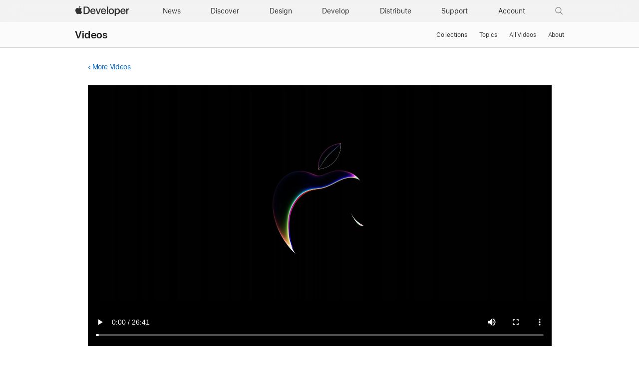

--- FILE ---
content_type: text/html; charset=UTF-8
request_url: https://developer.apple.com/videos/play/wwdc2023/10014/
body_size: 95661
content:
<!DOCTYPE html>
<html xmlns="https://www.w3.org/1999/xhtml" xml:lang="en" lang="en">
<head>

	<meta charset="utf-8" />
<meta name="Author" content="Apple Inc." />
<meta name="viewport" content="width=device-width, initial-scale=1, viewport-fit=cover" />
<link rel="shortcut icon" href="/favicon.ico" />
<link rel="icon" href="/favicon.ico" />
<link rel="mask-icon" href="/apple-logo.svg" color="#333333">

<link rel="stylesheet" href="/assets/styles/global.dist.css?13222540152" type="text/css" />
<link rel="stylesheet" href="/assets/styles/dark-mode.css?06182556073" type="text/css" media="(prefers-color-scheme: dark)" data-color-scheme="dark" />
<link rel="stylesheet" href="/assets/styles/localization.css?02002524063" type="text/css" />

<script src="/assets/scripts/lib/jquery/jquery-3.6.0.min.js?17182448067"></script>
<script src="/assets/scripts/settings.js?17182448067"></script>
<script src="/assets/scripts/language-locales.js?17182448067"></script>
<script src="/assets/scripts/DeveloperBreadcrumbs.js?05182434080"></script>
<script src="/assets/metrics/scripts/analytics-module.js?47192517158"></script>

<script async src="/assets/scripts/retinate.js?30152505148"></script>
<script src="/assets/scripts/global-logout.js?17182448067"></script>

<script async crossorigin src="https://sfss.cdn-apple.com/2.0.0-beta.2/sf-symbol.js?49142619019"></script>
<link rel="stylesheet" href="https://sf-saas.cdn-apple.com/2.4.0-beta.0/animations/all.css" type="text/css" />





	<link rel="stylesheet" href="https://www.apple.com/wss/fonts?families=SF+Pro,v3|SF+Pro+Icons,v3">
<link rel="stylesheet" href="https://www.apple.com/wss/fonts?family=SF+Mono&v=2" type="text/css" />
<link rel="stylesheet" href="https://www.apple.com/wss/fonts?family=Apple+Icons&v=1" type="text/css" />

	<title>What’s new in App Store pricing - WWDC23 - Videos - Apple Developer</title>
	<meta name="omni_page" content="What’s new in App Store pricing - WWDC23 - Videos" />

	<meta http-equiv="content-type" content="text/html; charset=utf-8">
	<link type="text/css" rel="stylesheet" href="/videos/styles/videos.css?3">
	<link type="text/css" rel="stylesheet" href="/videos/styles/video-overlay.css?3">
	<meta name="description" content="Discover the latest updates to App Store pricing capabilities and tools. Learn how you can manage pricing for your apps and in-app...">

	<meta property="og:url" content="https://developer.apple.com/videos/play/wwdc2023/10014/" />
	<meta property="og:title" content="What’s new in App Store pricing - WWDC23 - Videos - Apple Developer" />
	<meta property="og:description" content="Discover the latest updates to App Store pricing capabilities and tools. Learn how you can manage pricing for your apps and in-app..." />
	<meta property="og:site_name" content="Apple Developer" />
	<meta property="og:type" content="website" />
	<meta property="og:video" content="https://devstreaming-cdn.apple.com/videos/wwdc/2023/10014/3/15FBC5E9-0A1F-49D3-9CDA-466E88D8E22E/cmaf.m3u8" /> 
	<meta property="og:video_secure_url" content="https://devstreaming-cdn.apple.com/videos/wwdc/2023/10014/3/15FBC5E9-0A1F-49D3-9CDA-466E88D8E22E/cmaf.m3u8" /> 
	<meta property="og:video:type" content="vnd.apple.mpegURL" /> 
	<meta property="og:video:width" content="1280" />
	<meta property="og:video:height" content="720" />
		<meta property="og:image" content="https://devimages-cdn.apple.com/wwdc-services/images/D35E0E85-CCB6-41A1-B227-7995ECD83ED5/8032/8032_wide_250x141_2x.jpg" />
		<meta property="og:locale" content="en_US" />
	<meta itemprop="datePublished" content="2023-06-07">
	<meta itemprop="uploadDate" content="2023-06-07">	

	<link rel="alternate" href="https://developer.apple.com/videos/play/wwdc2023/10014/" hreflang="en">
	<link rel="alternate" href="https://developer.apple.com/kr/videos/play/wwdc2023/10014/" hreflang="ko-KR">
	<link rel="alternate" href="https://developer.apple.com/cn/videos/play/wwdc2023/10014/" hreflang="zh-CN">
    <link rel="alternate" href="https://developer.apple.com/jp/videos/play/wwdc2023/10014/" hreflang="ja-JP">
	<link rel="alternate" href="https://developer.apple.com/la/videos/play/wwdc2023/10014/" hreflang="es-lamr">
	<link rel="alternate" href="https://developer.apple.com/fr/videos/play/wwdc2023/10014/" hreflang="fr-FR">
	<link rel="alternate" href="https://developer.apple.com/br/videos/play/wwdc2023/10014/" hreflang="pt-BR">		
    <link rel="canonical" href="https://developer.apple.com/videos/play/wwdc2023/10014/" />

</head>
<body class="view-play " >
	
	<script>
	// Execute immediately to avoid UI flash
	(function () {
		const prefersDark = window.matchMedia("(prefers-color-scheme: dark)").matches;
		const body = document.body;

		// If theme-dark or theme-light is already applied, do nothing and lock it
		if (body.classList.contains("theme-dark") || body.classList.contains("theme-light")) {

			// Set the data-color-scheme attribute based on the existing theme
			body.setAttribute('data-color-scheme', body.classList.contains("theme-dark") ? "dark" : "light");

			// Prevent future modifications
			window.__disableColorScheme = true;

			// Hide the color picker immediately
			const style = document.createElement('style');
			style.textContent = '.color-scheme-toggle { display: none !important; }';
			document.head.appendChild(style);

			return;
		}

		// Otherwise, set theme normally based on user settings or system preference
		if (window.Settings && window.Settings.preferredColorScheme) {
			const colorTheme = (window.Settings.preferredColorScheme === 'auto') && !prefersDark ? 'light'
				: (window.Settings.preferredColorScheme === 'light') ? 'light' : 'dark';
			body.setAttribute('data-color-scheme', colorTheme);
			colorTheme === "dark" ? body.classList.add("theme-dark") : body.classList.add("theme-light");
		} else {
			const colorTheme = prefersDark ? 'dark' : 'light';
			body.setAttribute('data-color-scheme', colorTheme);
			prefersDark ? body.classList.add("theme-dark") : body.classList.add("theme-light");
		}
	})();
</script>
<link rel="stylesheet" href="/assets/styles/globalnav.css?02002524063" type="text/css" />

<link rel="stylesheet" href="/assets/styles/suggest-lang.css?27202513134" type="text/css" />
<div id="suggest-lang" class="ribbon hide" lang="en">
	<div class="ribbon-content-wrapper">
		<div class="ribbon-content row">
			<div class="column large-12 large-centered">
				<p><a href="#" id="suggest-link" class="ribbon-link more">View in English</a></p>
				<button id="suggest-closer" class="icon icon-after icon-reset" aria-label="Dismiss language suggestion" tabindex="0"></button>
			</div>
		</div>
	</div>
</div>
<script src="/assets/scripts/suggest-lang.js?17182448067"></script>
<aside id="ac-gn-segmentbar" class="ac-gn-segmentbar" lang="en-US" dir="ltr">
</aside>
<input type="checkbox" id="ac-gn-menustate" class="ac-gn-menustate" />
<nav id="ac-globalnav" class="no-js" role="navigation" aria-label="Global" data-hires="false" data-analytics-region="global nav" lang="en-US" dir="ltr"
    data-www-domain="www.apple.com"
    data-store-locale="us"
    data-store-root-path="/us"
    data-store-api="/[storefront]/shop/bag/status"
    data-search-locale="en_US"
    data-search-suggestions-api="/search-services/suggestions/"
    data-search-defaultlinks-api="/search-services/suggestions/defaultlinks/"
    data-search-suggestions-enabled="false">
	<div class="ac-gn-content">
		<ul class="ac-gn-header">
			<li class="ac-gn-item ac-gn-menuicon">
				<label class="ac-gn-menuicon-label" for="ac-gn-menustate" aria-hidden="true">
					<span class="ac-gn-menuicon-bread ac-gn-menuicon-bread-top">
						<span class="ac-gn-menuicon-bread-crust ac-gn-menuicon-bread-crust-top"></span>
					</span>
					<span class="ac-gn-menuicon-bread ac-gn-menuicon-bread-bottom">
						<span class="ac-gn-menuicon-bread-crust ac-gn-menuicon-bread-crust-bottom"></span>
					</span>
				</label>
				<a href="#ac-gn-menustate" role="button" class="ac-gn-menuanchor ac-gn-menuanchor-open" id="ac-gn-menuanchor-open">
					<span class="ac-gn-menuanchor-label">Global Nav Open Menu</span>
				</a>
				<a href="#" role="button" class="ac-gn-menuanchor ac-gn-menuanchor-close" id="ac-gn-menuanchor-close">
					<span class="ac-gn-menuanchor-label">Global Nav Close Menu</span>
				</a>
			</li>
			<li class="ac-gn-item ac-gn-apple">
				<a class="ac-gn-link ac-gn-link-apple-developer" href="/" data-analytics-title="appledeveloper home" id="ac-gn-firstfocus-small">
					<span class="ac-gn-link-text">Apple Developer</span>
				</a>
			</li>
		</ul>
		<div class="ac-gn-search-placeholder-container" role="search">
			<div class="ac-gn-search ac-gn-search-small">
				<a id="ac-gn-link-search-small" class="ac-gn-link" href="/search/" data-analytics-title="search" data-analytics-click="search" data-analytics-intrapage-link aria-label="Search">
					<div class="ac-gn-search-placeholder-bar">
						<div class="ac-gn-search-placeholder-input">
							<div class="ac-gn-search-placeholder-input-text" aria-hidden="true">
								<div class="ac-gn-link-search ac-gn-search-placeholder-input-icon"></div>
								<span class="ac-gn-search-placeholder">Search</span>
							</div>
						</div>
						<div class="ac-gn-searchview-close ac-gn-searchview-close-small ac-gn-search-placeholder-searchview-close">
							<span class="ac-gn-searchview-close-cancel" aria-hidden="true">Cancel</span>
						</div>
					</div>
				</a>
			</div>
		</div>
		<ul class="ac-gn-list">
			<li class="ac-gn-item ac-gn-apple">
				<a class="ac-gn-link ac-gn-link-apple-developer" href="/" data-analytics-title="appledeveloper home" id="ac-gn-firstfocus">
					<span class="ac-gn-link-text">Apple Developer</span>
					</a>
			</li>
			<li class="ac-gn-item ac-gn-item-menu ac-gn-news">
				<a class="ac-gn-link ac-gn-link-news" href="/news/" data-analytics-title="news">
					<span class="ac-gn-link-text">News</span>
					</a>
			</li>
			<li class="ac-gn-item ac-gn-item-menu ac-gn-discover">
				<a class="ac-gn-link ac-gn-link-discover" href="/discover/" data-analytics-title="discover">
					<span class="ac-gn-link-text">Discover</span>
					</a>
			</li>
			<li class="ac-gn-item ac-gn-item-menu ac-gn-design">
				<a class="ac-gn-link ac-gn-link-design" href="/design/" data-analytics-title="design">
					<span class="ac-gn-link-text">Design</span>
					</a>
			</li>
			<li class="ac-gn-item ac-gn-item-menu ac-gn-develop">
				<a class="ac-gn-link ac-gn-link-develop" href="/develop/" data-analytics-title="develop">
					<span class="ac-gn-link-text">Develop</span>
					</a>
			</li>
			<li class="ac-gn-item ac-gn-item-menu ac-gn-distribute">
				<a class="ac-gn-link ac-gn-link-distribute" href="/distribute/" data-analytics-title="distribute">
					<span class="ac-gn-link-text">Distribute</span>
					</a>
			</li>
			<li class="ac-gn-item ac-gn-item-menu ac-gn-dsupport">
				<a class="ac-gn-link ac-gn-link-dsupport" href="/support/" data-analytics-title="dsupport">
					<span class="ac-gn-link-text">Support</span>
					</a>
			</li>
			<li class="ac-gn-item ac-gn-item-menu ac-gn-account">
				<a class="ac-gn-link ac-gn-link-account" href="/account/" data-analytics-title="account">
					<span class="ac-gn-link-text">Account</span>
					</a>
			</li>
			<li class="ac-gn-item ac-gn-item-menu ac-gn-search" role="search">
				<a id="ac-gn-link-search" class="ac-gn-link ac-gn-link-search" href="/search/" data-analytics-title="search" data-analytics-click="search" data-analytics-intrapage-link aria-label="Search"></a>
			</li>
		</ul>
		<aside id="ac-gn-searchview" class="ac-gn-searchview" role="search" data-analytics-region="search">
			<div class="ac-gn-searchview-content">
				<div class="ac-gn-searchview-bar">
					<div class="ac-gn-searchview-bar-wrapper">
						<form id="ac-gn-searchform" class="ac-gn-searchform" action="/search/" method="get">
							<div class="ac-gn-searchform-wrapper">
								<input id="ac-gn-searchform-input" class="ac-gn-searchform-input" type="text" name="q" aria-label="Search" placeholder="Search" autocorrect="off" autocapitalize="off" autocomplete="off" spellcheck="false" role="combobox" aria-autocomplete="list" aria-expanded="true" aria-owns="quicklinks suggestions" />
								<button id="ac-gn-searchform-submit" class="ac-gn-searchform-submit" type="submit" disabled aria-label="Submit Search"></button>
								<button id="ac-gn-searchform-reset" class="ac-gn-searchform-reset" type="reset" disabled aria-label="Clear Search">
										<span class="ac-gn-searchform-reset-background"></span>
									</button>
							</div>
						</form>
						<button id="ac-gn-searchview-close-small" class="ac-gn-searchview-close ac-gn-searchview-close-small" aria-label="Cancel Search">
								<span class="ac-gn-searchview-close-cancel" aria-hidden="true">
									Cancel
								</span>
							</button>
					</div>
				</div>
				<aside id="ac-gn-searchresults" class="ac-gn-searchresults hidden" data-string-quicklinks="Quick Links" data-string-suggestions="Suggested Searches" data-string-noresults="">
                    <section class="ac-gn-searchresults-section ac-gn-searchresults-section-defaultlinks">
                        <div class="ac-gn-searchresults-section-wrapper">
							<div class="search-group-checkbox hidden"><input id="group-input" type="checkbox" name="group-filter" checked>Only search within “<span id="group-search-label"></span>”</div>
                            <h3 class="ac-gn-searchresults-header ac-gn-searchresults-animated">Quick Links</h3>
                            <ul class="ac-gn-searchresults-list" id="defaultlinks" role="listbox">
                            </ul>
                            <span role="status" class="ac-gn-searchresults-count" aria-live="polite">5 Quick Links</span>
                        </div>
                    </section>
                </aside>
			</div>
			<button id="ac-gn-searchview-close" class="ac-gn-searchview-close" aria-label="Cancel Search">
					<span class="ac-gn-searchview-close-wrapper">
						<span class="ac-gn-searchview-close-left"></span>
						<span class="ac-gn-searchview-close-right"></span>
					</span>
				</button>
		</aside>
			</div>
</nav>
<div class="ac-gn-blur"></div>
<div id="ac-gn-curtain" class="ac-gn-curtain"></div>
<div id="ac-gn-placeholder" class="ac-nav-placeholder"></div>
<script src="/assets/scripts/ac-globalnav.built.js?17182448067"></script>
<link rel="stylesheet" href="/assets/styles/search.css?02002524063">
<script src="/assets/scripts/search.js?17182448067"></script>

	<!-- metrics -->
<script>
	/* RSID: */
	var s_account="awdappledeveloper"
</script>	
<script src="/assets/metrics/scripts/analytics.js"></script>
<script>
	s_sections = [
		{
			"pattern": "^/documentation",
			"channel": "www.documentation.developer"
		},
		{
			"pattern": "^/library",
			"channel": "www.documentation.developer"
		},
		{
			"pattern": "^/tutorials",
			"channel": "www.documentation.developer"
		},	
		{
			"pattern": "human\\-interface\\-guidelines",
			"channel": "www.hig.developer"
		},
		{
			"pattern": "/testflight/",
			"channel": "www.appstoreconnect.developer"
		},
		{
			"pattern": "/app\\-store\\-connect/",
			"channel": "www.appstoreconnect.developer"
		},
		{
			"pattern": "/support/app\\-store\\-connect/",
			"channel": "www.appstoreconnect.developer"
		},
		{
			"pattern": "/help/app\\-store\\-connect/",
			"channel": "www.appstoreconnect.developer"
		},
		{
			"pattern": "/wwdc/",
			"channel": "www.wwdc.developer"
		},
		{
			"pattern": "/wwdc\\d{2}/",
			"channel": "www.wwdc.developer"
		},
		{
			"pattern": "/videos/",
			"channel": "www.videos.developer"
		},
		{
			"pattern": "^/account",
			"channel": "www.account.developer"
		},
		{
			"pattern": "downloads?",
			"channel": "www.download.developer"
		},
		{
			"pattern": "/localization/",
			"channel": "www.appstore.developer"
		},	
		{
			"pattern": "/app\\-store/",
			"channel": "www.appstore.developer"
		},
		{
			"pattern": "/in\\-app\\-purchase/",
			"channel": "www.appstore.developer"
		},
		{
			"pattern": "/cn/",
			"channel": "www.cn.developer"
		},
		{
			"pattern": "/jp/",
			"channel": "www.jp.developer"
		},
		{
			"pattern": "/kr/",
			"channel": "www.kr.developer"
		},
		{
			"pattern": "/de/",
			"channel": "www.de.developer"
		},
		{
			"pattern": "/la/",
			"channel": "www.la.developer"
		},
		{
			"pattern": "/fr/",
			"channel": "www.fr.developer"
		},
		{
			"pattern": "/it/",
			"channel": "www.it.developer"
		},
		{
			"pattern": "/br/",
			"channel": "www.br.developer"
		}
	];
	
	s.pageName= AC && AC.Tracking && AC.Tracking.pageName();
	s.channel="www.en.developer";
	
	s_sections.forEach((s_section) => {
		var regex = new RegExp(s_section.pattern);
		
		if(location.pathname.search(regex) !== -1) {
			s.channel=s_section.channel;
		}
	});
	
	/************* DO NOT ALTER ANYTHING BELOW THIS LINE ! **************/
	var s_code=s.t();if(s_code)document.write(s_code)
</script>
<!-- /metrics -->

	<link rel="stylesheet" property="stylesheet" href="/assets/styles/localnav.css" type="text/css" />
<input type="checkbox" id="localnav-menustate" class="localnav-menustate"/>
<nav id="localnav" class="localnav localnav-scrim" data-sticky role="navigation">
	<div class="localnav-wrapper">
		<div class="localnav-background"></div>
		<div class="localnav-content">
			<h2 class="localnav-title">
				<a href="/videos/">Videos</a>
			</h2>

			<div class="localnav-menu">
				<a href="#localnav-menustate" class="localnav-menucta-anchor localnav-menucta-anchor-open" id="localnav-menustate-open">
					<span class="localnav-menucta-anchor-label">Open Menu</span>
				</a>
				<a href="#" class="localnav-menucta-anchor localnav-menucta-anchor-close" id="localnav-menustate-close">
					<span class="localnav-menucta-anchor-label">Close Menu</span>
				</a>
				<div class="localnav-menu-tray">
					<ul class="localnav-menu-items">
						<li class="localnav-menu-item">
							<a href="/videos/" class="localnav-menu-link">Collections</a>
						</li>
						<li class="localnav-menu-item">
							<a href="/videos/topics/" class="localnav-menu-link">Topics</a>
						</li>
						<li class="localnav-menu-item">
							<a href="/videos/all-videos/" class="localnav-menu-link">All Videos</a>
						</li>
						<li class="localnav-menu-item">
							<a href="/videos/about/" class="localnav-menu-link">About</a>
						</li>
					</ul>
				</div>
				<div class="localnav-actions localnav-actions-center">
					<div class="localnav-action localnav-action-menucta" aria-hidden="true">
						<label for="localnav-menustate" class="localnav-menucta">
							<span class="localnav-menucta-chevron"></span>
						</label>
					</div>
				</div>
			</div>
		</div>
	</div>
</nav>
<label id="localnav-curtain" for="localnav-menustate"></label>
<script src="/assets/scripts/ac-localnav.built.js"></script>
<script type="text/javascript" src="/assets/scripts/localnav.js"></script>
	<main id="main" class="main " role="main">

		<section >

			<div class="section-content">
								<section class="row">
					<section class="column large-12 small-12  padding-top-small large-centered no-padding-bottom">
						<!-- back link -->
						<p class="back-link smaller">
														<a class="icon icon-before icon-chevronleft" href="/videos/">More Videos</a>
													</p>
					</section>
				</section>
								
				<!-- video player -->
				<section class="video-wrapper row">
					<section class="column large-12 small-12  padding-top-small padding-bottom-small large-centered">
												<div class="developer-video-player">
							<div id="video-status-overlay" class="developer-video-overlay" style="display: none">
								<div class="video-status-content">
									<div id="video-status-text"></div>
									<img class="video-status-icon" id="icon-backward" src="/assets/elements/icons/symbols/gobackward5.svg" style="display: none" />
									<img class="video-status-icon" id="icon-forward" src="/assets/elements/icons/symbols/goforward5.svg" style="display: none" />
								</div>
							</div>
							<video id="video" class="video large-centered" controls="" src="https://devstreaming-cdn.apple.com/videos/wwdc/2023/10014/3/15FBC5E9-0A1F-49D3-9CDA-466E88D8E22E/cmaf.m3u8" data-id="wwdc2023-10014" data-locale="en" data-hero-source="https://devimages-cdn.apple.com/wwdc-services/images/D35E0E85-CCB6-41A1-B227-7995ECD83ED5/8032/8032_wide_900x506_2x.jpg"></video>
						</div>
						<div class="no-video-banner hidden">
							<div class="no-video-copy">
								<img src="https://devimages-cdn.apple.com/wwdc-services/images/D35E0E85-CCB6-41A1-B227-7995ECD83ED5/8032/8032_wide_900x506_2x.jpg" style="width:100%">
							</div>
							</span>
						</div>

											</section>
				</section>

			</section>

		</section>

		<section class="bg-light padding-top-small padding-bottom">

			<div class="section-content">
		
			<!-- tab menu -->
			<section class="tab-menu row divider-bottom">

				<section class="column large-11 small-12  padding-top-small padding-bottom-small large-centered tab-menu-container">
										 
																				<ul class="tabs">
						
						<li class="tab" data-supplement-id="details" data-language-code="en" data-video-id="wwdc2023-10014" ><a href="#"><span class="smaller">About</span></a></li>
						
						
												<li class="tab" data-supplement-id="transcript" data-language-code="en" data-video-id="wwdc2023-10014"><a href="#"><span class="smaller">Transcript</span></a></li>
																		
					</ul>
									</section>

			</section>

			<!-- supplements -->
			<section class="row">

				<section class="column large-11 small-12  large-centered no-padding-top no-padding-bottom">

					<ul class="supplements hidden">

						<!-- details -->
						<li class="supplement details " data-supplement-id="details">
							
							<div class="badge-available-on-wrapper">
														<h1>What’s new in App Store pricing</h1>
							</div>

							<p>Discover the latest updates to App Store pricing capabilities and tools. Learn how you can manage pricing for your apps and in-app purchases within App Store Connect and the App Store Connect API, how to set pricing by region, and more.</p>

							
														<h2>Resources</h2>

							<ul class="links small">
								
																	<li class="download">
										<ul class="options">
																						<li><a href="https://devstreaming-cdn.apple.com/videos/wwdc/2023/10014/3/15FBC5E9-0A1F-49D3-9CDA-466E88D8E22E/downloads/wwdc2023-10014_hd.mp4?dl=1">HD Video</a></li>
																																	<li><a href="https://devstreaming-cdn.apple.com/videos/wwdc/2023/10014/3/15FBC5E9-0A1F-49D3-9CDA-466E88D8E22E/downloads/wwdc2023-10014_sd.mp4?dl=1">SD Video</a></li>
																					</ul>
									</li>
																
															</ul>
							
														<div class="divider-top margin-top-small padding-bottom-small"></div>
							<h2>Related Videos</h2>
														<h4>WWDC23</h4>
								<ul class="links small">
																			<li class="video">
											<a href="/videos/play/wwdc2023/10117">What’s new in App Store Connect</a>
										</li>
																	</ul>
														
						</li>

						<!-- transcript -->
						<li class="supplement transcript" data-supplement-id="transcript" data-shortcut-base-url="/videos/play/wwdc2023/10014/">
							<div class="grid grid-gutterless margin-bottom-small">
								<div class="grid-item large-span-11 medium-span-11 small-span-11">
									<div class="form-textbox form-textbox-with-lefticon form-textbox-with-righticon">
										<input type="text" id="transcript-search-box" class="transcript-search searchbar form-textbox-input" aria-labelledby="textbox-label"  />
										<span class="form-textbox-label" id="textbox-label" aria-hidden="true">Search this video…</span>
										<div class="form-textbox-lefticon form-icons-focusable">
											<span class="form-icons form-icons-search15"></span>
										</div>
									</div>
								</div>
								<div class="grid-item large-span-1 medium-span-1 small-span-1">									
									<div style="font-size:34px" id="get-transcript">
										<sf-symbol name="arrow.down.document" weight="light" scale="small" mode="hierarchical"></sf-symbol>
									</div>

								</div>
							</div>

							<section id="transcript-content">
								<p><span class="sentence"><span data-start="0.0"> </span></span><span class="sentence"><span data-start="10.0">Hello, and welcome. </span></span><span class="sentence"><span data-start="12.0">My name is Chong. </span></span><span class="sentence"><span data-start="14.0">I'm an engineering manager on the App Store Connect team. </span></span><span class="sentence"><span data-start="18.0">Later, I will be joined by my colleague, Claire, </span></span><span class="sentence"><span data-start="21.0">and in this session, we are going to explore </span></span><span class="sentence"><span data-start="24.0">what's new in App Store pricing.</p><p></span></span><span class="sentence"><span data-start="27.0">In March of this year, </span></span><span class="sentence"><span data-start="28.0">we released the largest set of upgrades </span></span><span class="sentence"><span data-start="31.0">to App Store pricing capabilities </span></span><span class="sentence"><span data-start="33.0">since the App Store first launched. </span></span><span class="sentence"><span data-start="35.0">Today, we'll walk you through </span></span><span class="sentence"><span data-start="37.0">the new global pricing features </span></span><span class="sentence"><span data-start="39.0">and demonstrate </span></span><span class="sentence"><span data-start="40.0">how to use them to set prices for your apps </span></span><span class="sentence"><span data-start="43.0">and in-app purchases in App Store Connect.</p><p></span></span><span class="sentence"><span data-start="47.0">Additionally, we'll explore </span></span><span class="sentence"><span data-start="49.0">advanced pricing tools </span></span><span class="sentence"><span data-start="51.0">tailored for managing pricing by region, </span></span><span class="sentence"><span data-start="53.0">which can support more intricate use cases.</p><p></span></span><span class="sentence"><span data-start="57.0">Let's dive into our first topic: </span></span><span class="sentence"><span data-start="60.0">enhanced global pricing.</p><p></span></span><span class="sentence"><span data-start="63.0">At the App Store, we understand the challenges of managing pricing </span></span><span class="sentence"><span data-start="67.0">across 44 currencies </span></span><span class="sentence"><span data-start="69.0">and 175 regions, </span></span><span class="sentence"><span data-start="72.0">with many of these regions also incorporating local taxes.</p><p></span></span><span class="sentence"><span data-start="77.0">To streamline this process, </span></span><span class="sentence"><span data-start="79.0">we've developed global pricing tools </span></span><span class="sentence"><span data-start="81.0">that simplify pricing of your apps, in-app purchases, globally.</p><p></span></span><span class="sentence"><span data-start="87.0">To provide you with more pricing flexibility, </span></span><span class="sentence"><span data-start="90.0">we have significantly increased </span></span><span class="sentence"><span data-start="92.0">the number of available price points, </span></span><span class="sentence"><span data-start="94.0">which now totals up to 900 price point </span></span><span class="sentence"><span data-start="98.0">for apps, in-app purchases, and subscriptions. </span></span><span class="sentence"><span data-start="102.0">By default, you have access to 800 price points, </span></span><span class="sentence"><span data-start="106.0">and upon request, </span></span><span class="sentence"><span data-start="107.0">an additional 100 higher price points </span></span><span class="sentence"><span data-start="110.0">will be available.</p><p></span></span><span class="sentence"><span data-start="112.0">These expanded price points </span></span><span class="sentence"><span data-start="114.0">are also available </span></span><span class="sentence"><span data-start="115.0">for 44 different currencies.</p><p></span></span><span class="sentence"><span data-start="119.0">In addition to the expanded price points, </span></span><span class="sentence"><span data-start="121.0">we have also introduced a pricing tool </span></span><span class="sentence"><span data-start="124.0">that allows you to configure a base region </span></span><span class="sentence"><span data-start="127.0">for your base price </span></span><span class="sentence"><span data-start="128.0">from any of 175 regions, </span></span><span class="sentence"><span data-start="131.0">facilitating streamlined global pricing. </span></span><span class="sentence"><span data-start="134.0">Let me give you an example to illustrate this process more clearly.</p><p></span></span><span class="sentence"><span data-start="139.0">You can start by choosing a base region for your base price. </span></span><span class="sentence"><span data-start="143.0">The base region can be decided by taking into account various factors, </span></span><span class="sentence"><span data-start="147.0">such as your target market, </span></span><span class="sentence"><span data-start="150.0">the location of your user base, </span></span><span class="sentence"><span data-start="152.0">or any business-related reasons.</p><p></span></span><span class="sentence"><span data-start="156.0">In this example, I will select the United States </span></span><span class="sentence"><span data-start="159.0">for my base region. </span></span><span class="sentence"><span data-start="160.0">Next, you can choose a price from any of 900 price points </span></span><span class="sentence"><span data-start="165.0">to serve as the basis.</p><p></span></span><span class="sentence"><span data-start="168.0">In this example, I will set $7.99 as my base price.</p><p></span></span><span class="sentence"><span data-start="175.0">The App Store will then use this base price </span></span><span class="sentence"><span data-start="178.0">to generate equivalent prices </span></span><span class="sentence"><span data-start="180.0">for the remaining regions, </span></span><span class="sentence"><span data-start="181.0">factoring in foreign exchange rate </span></span><span class="sentence"><span data-start="184.0">and certain taxes.</p><p></span></span><span class="sentence"><span data-start="186.0">Global equalization also follows </span></span><span class="sentence"><span data-start="188.0">the most common pricing convention </span></span><span class="sentence"><span data-start="190.0">in each region, </span></span><span class="sentence"><span data-start="191.0">ensuring that customers see prices </span></span><span class="sentence"><span data-start="194.0">that are most relevant to their local currency.</p><p></span></span><span class="sentence"><span data-start="198.0">Moreover, the generated prices will be automatically adjusted </span></span><span class="sentence"><span data-start="202.0">to keep global prices in line with your base price </span></span><span class="sentence"><span data-start="205.0">as foreign exchange rate and tax fluctuate. </span></span><span class="sentence"><span data-start="208.0">For instance, if the UK pound and Japanese yen </span></span><span class="sentence"><span data-start="212.0">weaken against the US dollar </span></span><span class="sentence"><span data-start="214.0">and other currencies, </span></span><span class="sentence"><span data-start="216.0">prices in the UK and Japan </span></span><span class="sentence"><span data-start="218.0">would increase to maintain price equalization </span></span><span class="sentence"><span data-start="221.0">with the base US price.</p><p></span></span><span class="sentence"><span data-start="224.0">It is important to note that </span></span><span class="sentence"><span data-start="226.0">the base price will not be automatically adjusted </span></span><span class="sentence"><span data-start="229.0">since it's set as the base for other prices.</p><p></span></span><span class="sentence"><span data-start="233.0">You can also schedule a global price change in the future. </span></span><span class="sentence"><span data-start="237.0">In this example, I will schedule a price increase </span></span><span class="sentence"><span data-start="240.0">for my base price to $9.99 </span></span><span class="sentence"><span data-start="244.0">on January 1, 2024, </span></span><span class="sentence"><span data-start="247.0">and just like the initial price setup, </span></span><span class="sentence"><span data-start="249.0">the App Store will generate equivalent prices </span></span><span class="sentence"><span data-start="252.0">with a new upcoming base price </span></span><span class="sentence"><span data-start="254.0">in the remaining regions </span></span><span class="sentence"><span data-start="255.0">with the same future start date. </span></span><span class="sentence"><span data-start="257.0">Next up, Claire will provide a comprehensive walkthrough </span></span><span class="sentence"><span data-start="261.0">of how to make the most of the new global pricing features </span></span><span class="sentence"><span data-start="265.0">in App Store Connect, </span></span><span class="sentence"><span data-start="266.0">as well as the associated App Store Connect APIs. </span></span><span class="sentence"><span data-start="269.0">Over to you, Claire.</p><p></span></span><span class="sentence"><span data-start="271.0">Thanks, Chong! My name is Claire Liu. </span></span><span class="sentence"><span data-start="274.0">I'm a software engineer for App Store Connect.</p><p></span></span><span class="sentence"><span data-start="277.0">Over the next few minutes, </span></span><span class="sentence"><span data-start="279.0">I'll walk you through how to set up your global pricing </span></span><span class="sentence"><span data-start="281.0">in App Store Connect and with the App Store Connect APIs.</p><p></span></span><span class="sentence"><span data-start="286.0">I'll use the app Backyard Birds as an example, </span></span><span class="sentence"><span data-start="290.0">set its price to $7.99, </span></span><span class="sentence"><span data-start="293.0">and schedule a global price change next year. </span></span><span class="sentence"><span data-start="296.0">To set up initial pricing for your apps, </span></span><span class="sentence"><span data-start="299.0">in the sidebar, click Pricing and Availability. </span></span><span class="sentence"><span data-start="303.0">Then, under the Price Schedule, click Add Pricing.</p><p></span></span><span class="sentence"><span data-start="308.0">From here, select a base country or region. </span></span><span class="sentence"><span data-start="311.0">The App Store will use this base </span></span><span class="sentence"><span data-start="313.0">to provide comparable prices on the other 174 regions. </span></span><span class="sentence"><span data-start="318.0">You can change this base configuration later at any time. </span></span><span class="sentence"><span data-start="323.0">I'm going to choose the United States for this app.</p><p></span></span><span class="sentence"><span data-start="327.0">After selecting a base country or region, </span></span><span class="sentence"><span data-start="330.0">select a price from the drop-down menu.</p><p></span></span><span class="sentence"><span data-start="333.0">Initially, the list displays 25 price points </span></span><span class="sentence"><span data-start="337.0">that follow the most common pricing convention </span></span><span class="sentence"><span data-start="339.0">for each country or region.</p><p></span></span><span class="sentence"><span data-start="342.0">To view more available price points, </span></span><span class="sentence"><span data-start="345.0">scroll to the end of the menu </span></span><span class="sentence"><span data-start="347.0">and click See Additional Prices.</p><p></span></span><span class="sentence"><span data-start="350.0">I'm going to choose 7.99 for Backyard Birds. </span></span><span class="sentence"><span data-start="355.0">Next, you will see a screen with comparable prices </span></span><span class="sentence"><span data-start="359.0">for all the other countries or regions. </span></span><span class="sentence"><span data-start="362.0">By default, the App Store will automatically adjust prices for you. </span></span><span class="sentence"><span data-start="366.0">You don't have to make any changes if this is what you want.</p><p></span></span><span class="sentence"><span data-start="371.0">Alternatively, you can choose different prices </span></span><span class="sentence"><span data-start="374.0">for individual countries or regions. </span></span><span class="sentence"><span data-start="376.0">However, if you select your own prices, </span></span><span class="sentence"><span data-start="379.0">you will not benefit from the automatic repricing </span></span><span class="sentence"><span data-start="382.0">for foreign exchange and tax rate, </span></span><span class="sentence"><span data-start="385.0">and you will be responsible for reflecting those changes in your prices. </span></span><span class="sentence"><span data-start="390.0">I'm happy with the comparable prices provided by the App Store, </span></span><span class="sentence"><span data-start="393.0">so I will keep the original values and go to the next step.</p><p></span></span><span class="sentence"><span data-start="398.0">Finally, I will review and confirm the prices.</p><p></span></span><span class="sentence"><span data-start="403.0">After confirming my initial pricing, </span></span><span class="sentence"><span data-start="405.0">I can see my base country or region and prices </span></span><span class="sentence"><span data-start="408.0">in the Price Schedule section. </span></span><span class="sentence"><span data-start="411.0">The label "May Adjust Automatically" </span></span><span class="sentence"><span data-start="413.0">indicates that the prices for listed countries or regions </span></span><span class="sentence"><span data-start="417.0">other than the base may be adjusted </span></span><span class="sentence"><span data-start="420.0">to account for changes in foreign exchange or tax rate. </span></span><span class="sentence"><span data-start="424.0">So you might be wondering: what happens when the prices are adjusted? </span></span><span class="sentence"><span data-start="429.0">Whenever an automatic adjustment happens, </span></span><span class="sentence"><span data-start="432.0">the upcoming changes will be displayed in App Store Connect </span></span><span class="sentence"><span data-start="436.0">at least 14 days in advance. </span></span><span class="sentence"><span data-start="439.0">For example, I can see that there's an upcoming price change </span></span><span class="sentence"><span data-start="443.0">on September 1 in two countries or regions. </span></span><span class="sentence"><span data-start="447.0">I'll click on the effective date to check what the new prices will be.</p><p></span></span><span class="sentence"><span data-start="451.0">In the pop-up modal, I can see the prices in Japan and UK </span></span><span class="sentence"><span data-start="456.0">will increase on September 1, 2023.</p><p></span></span><span class="sentence"><span data-start="461.0">Let's come back to my initial price schedule, </span></span><span class="sentence"><span data-start="463.0">which has no adjustments. </span></span><span class="sentence"><span data-start="466.0">Now, I'd like to schedule a price increase for my app, </span></span><span class="sentence"><span data-start="469.0">so I will click the plus button.</p><p></span></span><span class="sentence"><span data-start="473.0">There are three types of price changes you can schedule: </span></span><span class="sentence"><span data-start="476.0">global, temporary, and custom.</p><p></span></span><span class="sentence"><span data-start="480.0">I will talk about the last two options later, but in this example, </span></span><span class="sentence"><span data-start="484.0">I'm going to schedule the global price change for my app. </span></span><span class="sentence"><span data-start="487.0">Next, I will choose January 1, 2024, as the effective date. </span></span><span class="sentence"><span data-start="493.0">Then, I'm going to increase the base price of my app to $9.99.</p><p></span></span><span class="sentence"><span data-start="500.0">Next, the App Store will provide the comparable prices </span></span><span class="sentence"><span data-start="504.0">on the other 174 countries or regions </span></span><span class="sentence"><span data-start="508.0">based on the new price.</p><p></span></span><span class="sentence"><span data-start="510.0">I will review the prices in each region carefully and confirm.</p><p></span></span><span class="sentence"><span data-start="515.0">After confirming, I can see that there is a price change on January 1, 2024, </span></span><span class="sentence"><span data-start="521.0">in the Upcoming Changes section.</p><p></span></span><span class="sentence"><span data-start="525.0">That's how enhanced global pricing works in App Store Connect. </span></span><span class="sentence"><span data-start="529.0">Now I'm going to show you how it works with App Store Connect APIs. </span></span><span class="sentence"><span data-start="534.0">You can get your app's price schedule, </span></span><span class="sentence"><span data-start="537.0">including current prices and upcoming changes, </span></span><span class="sentence"><span data-start="540.0">from the AppPriceSchedules resource. </span></span><span class="sentence"><span data-start="543.0">AppPriceSchedule has three relationships: </span></span><span class="sentence"><span data-start="546.0">base territory, manual prices, and automatic prices.</p><p></span></span><span class="sentence"><span data-start="552.0">Manual Prices and automatic prices contain multiple app prices.</p><p></span></span><span class="sentence"><span data-start="557.0">Each AppPrice resource is linked to an AppPricePoint, </span></span><span class="sentence"><span data-start="561.0">which is linked to a territory. </span></span><span class="sentence"><span data-start="564.0">App price point and Territory are read-only reference data. </span></span><span class="sentence"><span data-start="569.0">So, I need to make three API calls to get the entire price schedule.</p><p></span></span><span class="sentence"><span data-start="574.0">I'll go over the three APIs one by one, </span></span><span class="sentence"><span data-start="577.0">using the initial price schedule I just set for Backyard Birds app </span></span><span class="sentence"><span data-start="581.0">as an example. </span></span><span class="sentence"><span data-start="582.0">First, use Get/appPriceSchedules /appId/baseTerritory </span></span><span class="sentence"><span data-start="588.0">to get the base country or region of the app's price schedule.</p><p></span></span><span class="sentence"><span data-start="592.0">I can see that it is currently the United States.</p><p></span></span><span class="sentence"><span data-start="597.0">Then use Get/manualPrices. </span></span><span class="sentence"><span data-start="600.0">I will include the price point and territory relations </span></span><span class="sentence"><span data-start="604.0">to get the price point information.</p><p></span></span><span class="sentence"><span data-start="607.0">In this example, it contains only one app price </span></span><span class="sentence"><span data-start="610.0">that I set for the United States.</p><p></span></span><span class="sentence"><span data-start="613.0">Finally, I can list the automatically generated prices </span></span><span class="sentence"><span data-start="617.0">by calling the Get/automaticPrices API. </span></span><span class="sentence"><span data-start="621.0">The response will contain the automatic prices </span></span><span class="sentence"><span data-start="624.0">for regions you haven't manually set prices for. </span></span><span class="sentence"><span data-start="628.0">In my app Backyard Birds, it will return 174 prices, </span></span><span class="sentence"><span data-start="633.0">much more than what I can fit on the screen. </span></span><span class="sentence"><span data-start="636.0">Now you know how to read the full price schedule. </span></span><span class="sentence"><span data-start="639.0">If you'd like to make changes to your app's price schedule, </span></span><span class="sentence"><span data-start="643.0">you can update the baseTerritory and manualPrices relationships </span></span><span class="sentence"><span data-start="647.0">in the AppPriceSchedules resource.</p><p></span></span><span class="sentence"><span data-start="651.0">The App Store will provide comparable automatic prices </span></span><span class="sentence"><span data-start="654.0">based on the base territory and manual prices. </span></span><span class="sentence"><span data-start="658.0">Let's take a look at the APIs you need </span></span><span class="sentence"><span data-start="660.0">when updating the price schedule one by one.</p><p></span></span><span class="sentence"><span data-start="664.0">First, get all the price points of your selected base country or region. </span></span><span class="sentence"><span data-start="669.0">Choose a base price. </span></span><span class="sentence"><span data-start="671.0">Next, preview the comparable price points in other countries or regions. </span></span><span class="sentence"><span data-start="677.0">Finally, update the price schedule with all the necessary data.</p><p></span></span><span class="sentence"><span data-start="683.0">I'm going to schedule a price increase for Backyard Birds. </span></span><span class="sentence"><span data-start="687.0">Let's take a closer look at how to use these APIs to achieve it.</p><p></span></span><span class="sentence"><span data-start="692.0">First, I get all the available price points </span></span><span class="sentence"><span data-start="695.0">in my app of my selected base territory, US.</p><p></span></span><span class="sentence"><span data-start="700.0">The price point resource includes detailed pricing information. </span></span><span class="sentence"><span data-start="705.0">I'll choose this $9.99 price point and keep a record of its ID.</p><p></span></span><span class="sentence"><span data-start="712.0">Before setting the chosen price point in my price schedule, </span></span><span class="sentence"><span data-start="715.0">I'd like to know what the comparable prices will be. </span></span><span class="sentence"><span data-start="719.0">I will get the comparable price points </span></span><span class="sentence"><span data-start="721.0">of the price point I chose earlier, in the previous step, </span></span><span class="sentence"><span data-start="725.0">using the Get/equalizations API. </span></span><span class="sentence"><span data-start="728.0">I will include territory relation in the request </span></span><span class="sentence"><span data-start="731.0">to identify the location of the comparable price point.</p><p></span></span><span class="sentence"><span data-start="735.0">For example, I can see the comparable price in Canada is $12.99.</p><p></span></span><span class="sentence"><span data-start="742.0">Next, I will need to update the appPriceSchedule </span></span><span class="sentence"><span data-start="746.0">with the Post/appPriceSchedules API. </span></span><span class="sentence"><span data-start="750.0">AppPriceSchedule doesn't have any attributes, just three relationships. </span></span><span class="sentence"><span data-start="755.0">First, add the app ID in app relationship. </span></span><span class="sentence"><span data-start="760.0">Next, specify the base country or region's ID in base territory relationship. </span></span><span class="sentence"><span data-start="766.0">I will use USA.</p><p></span></span><span class="sentence"><span data-start="768.0">Finally, I need to define the manual prices </span></span><span class="sentence"><span data-start="771.0">for the base country or region.</p><p></span></span><span class="sentence"><span data-start="774.0">Since this is a Post API, </span></span><span class="sentence"><span data-start="776.0">my new schedule will overwrite my existing schedule, </span></span><span class="sentence"><span data-start="780.0">so I will need to include current prices and add new prices.</p><p></span></span><span class="sentence"><span data-start="786.0">I'm going to define a new current price and assign it a temporary ID. </span></span><span class="sentence"><span data-start="791.0">newprice-0. </span></span><span class="sentence"><span data-start="793.0">If you're familiar with the App Store Connect APIs, </span></span><span class="sentence"><span data-start="797.0">you know that you can use any values you want for these temporary IDs, </span></span><span class="sentence"><span data-start="802.0">as long as they follow this syntax </span></span><span class="sentence"><span data-start="804.0">with a dollar sign and braces around the ID.</p><p></span></span><span class="sentence"><span data-start="808.0">To schedule a global price change, </span></span><span class="sentence"><span data-start="810.0">I'll add a new app price </span></span><span class="sentence"><span data-start="812.0">and assign it another temporary ID, newprice-1.</p><p></span></span><span class="sentence"><span data-start="817.0">Now I need to define the two new app prices. </span></span><span class="sentence"><span data-start="822.0">This is my app's current price that I got earlier from the Get/manualPrices API.</p><p></span></span><span class="sentence"><span data-start="828.0">First, set the ID to be same as we defined in the payload in the previous step. </span></span><span class="sentence"><span data-start="834.0">Next, define the price point ID. </span></span><span class="sentence"><span data-start="838.0">I will keep the current price point. </span></span><span class="sentence"><span data-start="840.0">To schedule a global price change, </span></span><span class="sentence"><span data-start="843.0">I need to end the current price </span></span><span class="sentence"><span data-start="844.0">on the new price's start date: January 1, 2024.</p><p></span></span><span class="sentence"><span data-start="850.0">Next, define the new price's resource with another temporary ID. </span></span><span class="sentence"><span data-start="856.0">I need to set the new price's start date to 2024, January 1, </span></span><span class="sentence"><span data-start="861.0">and assign the new price point ID to the price.</p><p></span></span><span class="sentence"><span data-start="866.0">Coming back to the request entity, </span></span><span class="sentence"><span data-start="869.0">I'll add an "included" section. </span></span><span class="sentence"><span data-start="871.0">Then I take the new price resources that I just defined </span></span><span class="sentence"><span data-start="876.0">and insert them into this included array.</p><p></span></span><span class="sentence"><span data-start="880.0">The final payload looks like this… </span></span><span class="sentence"><span data-start="888.0">Before sending this payload to Post/appPriceSchedules API, </span></span><span class="sentence"><span data-start="893.0">keep in mind that if a price's start date is null in the payload, </span></span><span class="sentence"><span data-start="897.0">the price will go live immediately in the associated region. </span></span><span class="sentence"><span data-start="902.0">So I recommend testing this API </span></span><span class="sentence"><span data-start="905.0">with an app that is not live in the App Store yet.</p><p></span></span><span class="sentence"><span data-start="909.0">That's how you would use the new pricing tools </span></span><span class="sentence"><span data-start="911.0">to effortlessly set global prices </span></span><span class="sentence"><span data-start="914.0">and let the App Store do all the heavy lifting. </span></span><span class="sentence"><span data-start="917.0">If you want full control over your prices, we have more options for you. </span></span><span class="sentence"><span data-start="922.0">I will hand over to Chong to introduce the new features </span></span><span class="sentence"><span data-start="925.0">for managing pricing by region. </span></span><span class="sentence"><span data-start="928.0">Chong? </span></span><span class="sentence"><span data-start="929.0">Thanks, Claire! </span></span><span class="sentence"><span data-start="930.0">As you can see from Claire's walkthrough, </span></span><span class="sentence"><span data-start="933.0">the global pricing features provide you with an easy way to price your apps </span></span><span class="sentence"><span data-start="937.0">and in-app purchases globally. </span></span><span class="sentence"><span data-start="939.0">Up next, let's explore the new advanced pricing tools </span></span><span class="sentence"><span data-start="944.0">designed for managing pricing by region.</p><p></span></span><span class="sentence"><span data-start="948.0">In addition to the automated global pricing, </span></span><span class="sentence"><span data-start="951.0">we also provide you with more control </span></span><span class="sentence"><span data-start="953.0">over your pricing at the regional level. </span></span><span class="sentence"><span data-start="956.0">The advanced pricing tool </span></span><span class="sentence"><span data-start="958.0">facilitate manually setting custom prices </span></span><span class="sentence"><span data-start="961.0">and temporary prices with any price point </span></span><span class="sentence"><span data-start="964.0">on a per-region basis. </span></span><span class="sentence"><span data-start="966.0">Let's start with temporary prices.</p><p></span></span><span class="sentence"><span data-start="969.0">This is a way to manually set prices for a short period of time.</p><p></span></span><span class="sentence"><span data-start="975.0">Let me demonstrate this with an example.</p><p></span></span><span class="sentence"><span data-start="978.0">Here, I have set $7.99 in the US as the base price </span></span><span class="sentence"><span data-start="984.0">and autogenerated prices for the rest of the regions. </span></span><span class="sentence"><span data-start="987.0">And I plan to run a special promotion in Canada and France for a few days.</p><p></span></span><span class="sentence"><span data-start="993.0">For this promotion, I will lower the price </span></span><span class="sentence"><span data-start="996.0">to $4.99 in Canada </span></span><span class="sentence"><span data-start="999.0">and €4.99 in France </span></span><span class="sentence"><span data-start="1002.0">from February 1 to February 3, 2024. </span></span><span class="sentence"><span data-start="1006.0">After February 3, </span></span><span class="sentence"><span data-start="1008.0">the price will go back to the initial price, </span></span><span class="sentence"><span data-start="1010.0">equalized to my base price. </span></span><span class="sentence"><span data-start="1012.0">During the temporary price change period, </span></span><span class="sentence"><span data-start="1015.0">the prices for Canada and France </span></span><span class="sentence"><span data-start="1017.0">will not be automatically adjusted. </span></span><span class="sentence"><span data-start="1020.0">And there's no limit to the number of regions </span></span><span class="sentence"><span data-start="1022.0">you can manually manage. </span></span><span class="sentence"><span data-start="1024.0">And you have the option to manually manage prices </span></span><span class="sentence"><span data-start="1026.0">in certain regions </span></span><span class="sentence"><span data-start="1028.0">while having the App Store automatically adjust prices in others, </span></span><span class="sentence"><span data-start="1032.0">as demonstrated in this example.</p><p></span></span><span class="sentence"><span data-start="1035.0">You can also set up custom regional prices </span></span><span class="sentence"><span data-start="1038.0">on a permanent basis. </span></span><span class="sentence"><span data-start="1040.0">Let me show you how it works. </span></span><span class="sentence"><span data-start="1042.0">Here, I want to set up custom prices for all the regions, </span></span><span class="sentence"><span data-start="1046.0">using USD as a currency, </span></span><span class="sentence"><span data-start="1048.0">to make their prices consistent. </span></span><span class="sentence"><span data-start="1051.0">In this example, </span></span><span class="sentence"><span data-start="1053.0">I will set custom prices to $9.99 </span></span><span class="sentence"><span data-start="1057.0">for the United States and Argentina.</p><p></span></span><span class="sentence"><span data-start="1060.0">You may notice that in this example, </span></span><span class="sentence"><span data-start="1062.0">I have set a custom price to my base region. </span></span><span class="sentence"><span data-start="1066.0">Setting a custom price for the base region </span></span><span class="sentence"><span data-start="1069.0">disables the automatic adjustment </span></span><span class="sentence"><span data-start="1071.0">of the prices for all the other regions. </span></span><span class="sentence"><span data-start="1074.0">Therefore, it is critical </span></span><span class="sentence"><span data-start="1076.0">to ensure you understand and review your price changes </span></span><span class="sentence"><span data-start="1079.0">before they become effective for your customers.</p><p></span></span><span class="sentence"><span data-start="1084.0">The custom price feature provide the ability </span></span><span class="sentence"><span data-start="1086.0">to manually manage prices </span></span><span class="sentence"><span data-start="1088.0">for any region on a permanent basis, </span></span><span class="sentence"><span data-start="1091.0">but it comes with the need for extra caution.</p><p></span></span><span class="sentence"><span data-start="1095.0">Once a custom price is set, </span></span><span class="sentence"><span data-start="1097.0">the App Store no longer makes automatic adjustment, </span></span><span class="sentence"><span data-start="1101.0">meaning you will need to keep track of and modify your pricing strategies </span></span><span class="sentence"><span data-start="1105.0">to accommodate fluctuations in exchange rates and taxes. </span></span><span class="sentence"><span data-start="1109.0">And now, I will hand it over to Claire once again. </span></span><span class="sentence"><span data-start="1113.0">She will provide you with step-by-step guidance </span></span><span class="sentence"><span data-start="1115.0">and insightful tips </span></span><span class="sentence"><span data-start="1117.0">on how to effectively utilize the advanced pricing tools </span></span><span class="sentence"><span data-start="1121.0">in App Store Connect, </span></span><span class="sentence"><span data-start="1122.0">as well as the related App Store Connect APIs. </span></span><span class="sentence"><span data-start="1125.0">Over to you, Claire.</p><p></span></span><span class="sentence"><span data-start="1128.0">Thanks, Chong! </span></span><span class="sentence"><span data-start="1129.0">In the next few minutes, I'm going to show you how to set up </span></span><span class="sentence"><span data-start="1132.0">temporary prices, </span></span><span class="sentence"><span data-start="1134.0">custom prices, </span></span><span class="sentence"><span data-start="1135.0">and show you some API examples. </span></span><span class="sentence"><span data-start="1138.0">Let's take a look at how to set up temporary prices first. </span></span><span class="sentence"><span data-start="1141.0">For example, I'd like to schedule </span></span><span class="sentence"><span data-start="1144.0">a regional spring promotion for Backyard Birds.</p><p></span></span><span class="sentence"><span data-start="1148.0">In the Pricing and Availability section, </span></span><span class="sentence"><span data-start="1150.0">next to Price Schedule, </span></span><span class="sentence"><span data-start="1152.0">I'll click the plus button.</p><p></span></span><span class="sentence"><span data-start="1154.0">From there, I will select the Temporary Price Change option. </span></span><span class="sentence"><span data-start="1159.0">I'm going to schedule a temporary promotion in early spring, </span></span><span class="sentence"><span data-start="1163.0">so I will choose February 1 to February 3 next year </span></span><span class="sentence"><span data-start="1167.0">as my start and end date. </span></span><span class="sentence"><span data-start="1169.0">Then, in the next step, </span></span><span class="sentence"><span data-start="1171.0">I'm going to choose Canada and France for this promotion </span></span><span class="sentence"><span data-start="1175.0">and then click Next. </span></span><span class="sentence"><span data-start="1177.0">Select a country or region and a price. </span></span><span class="sentence"><span data-start="1180.0">The App Store will use this to provide comparable prices </span></span><span class="sentence"><span data-start="1184.0">across the selected countries or regions. </span></span><span class="sentence"><span data-start="1187.0">I'm going to choose a lower price of €4.99 in France, </span></span><span class="sentence"><span data-start="1193.0">since this is a promotion outside of my base region. </span></span><span class="sentence"><span data-start="1197.0">You can review the comparable prices for each selected country or region </span></span><span class="sentence"><span data-start="1201.0">and make any necessary changes. </span></span><span class="sentence"><span data-start="1204.0">I'm happy with the comparable prices, so I will click Next </span></span><span class="sentence"><span data-start="1208.0">to review and then confirm my changes.</p><p></span></span><span class="sentence"><span data-start="1212.0">After I confirmed my temporary price change, </span></span><span class="sentence"><span data-start="1215.0">the manually adjusted temporary prices appeared in the Upcoming Changes section, </span></span><span class="sentence"><span data-start="1220.0">and the prices will go back to be automatically adjusted </span></span><span class="sentence"><span data-start="1224.0">after the promotion.</p><p></span></span><span class="sentence"><span data-start="1226.0">Next, let's take a look at how to set up custom prices. </span></span><span class="sentence"><span data-start="1230.0">I already have the initial pricing schedule set up. </span></span><span class="sentence"><span data-start="1234.0">In this example, I'd like to have full control </span></span><span class="sentence"><span data-start="1237.0">over my app's pricing starting October, </span></span><span class="sentence"><span data-start="1241.0">so I will click the plus button </span></span><span class="sentence"><span data-start="1244.0">and select Custom Price Change option in the modal. </span></span><span class="sentence"><span data-start="1247.0">Next, I'm going to choose October 1, 2023, as the effective date.</p><p></span></span><span class="sentence"><span data-start="1254.0">If you'd like to setup custom prices in only a few regions, </span></span><span class="sentence"><span data-start="1258.0">select the first option, </span></span><span class="sentence"><span data-start="1260.0">"Manually manage prices in specific countries or regions." </span></span><span class="sentence"><span data-start="1264.0">Then, use the same steps as in the temporary price change flow. </span></span><span class="sentence"><span data-start="1269.0">Make your price selections. </span></span><span class="sentence"><span data-start="1272.0">However, I would like to manually manage price </span></span><span class="sentence"><span data-start="1275.0">in all 175 countries or regions, </span></span><span class="sentence"><span data-start="1279.0">so I will choose the second option. </span></span><span class="sentence"><span data-start="1282.0">In the next step, </span></span><span class="sentence"><span data-start="1284.0">I will select a price for my base country or region. </span></span><span class="sentence"><span data-start="1288.0">This price must be selected </span></span><span class="sentence"><span data-start="1290.0">for you to manually manage prices in all 175 countries or regions. </span></span><span class="sentence"><span data-start="1296.0">You can keep the current base price as is or update it.</p><p></span></span><span class="sentence"><span data-start="1301.0">To have more consistent prices in USD, </span></span><span class="sentence"><span data-start="1304.0">I'm going to increase the prices to $9.99 </span></span><span class="sentence"><span data-start="1308.0">in countries or regions that use USD. </span></span><span class="sentence"><span data-start="1312.0">I'm not going to change the other prices. </span></span><span class="sentence"><span data-start="1315.0">I'll click Next and review the prices </span></span><span class="sentence"><span data-start="1318.0">for the countries or regions that I didn't select a price for. </span></span><span class="sentence"><span data-start="1322.0">If you select a base country or region in temporary price change flow, </span></span><span class="sentence"><span data-start="1326.0">you will see this step too.</p><p></span></span><span class="sentence"><span data-start="1329.0">Next, I will review and confirm my custom prices </span></span><span class="sentence"><span data-start="1333.0">in all countries or regions.</p><p></span></span><span class="sentence"><span data-start="1336.0">After confirming the changes, now I can see </span></span><span class="sentence"><span data-start="1339.0">the Manually Adjusted custom prices in the Upcoming Changes section.</p><p></span></span><span class="sentence"><span data-start="1344.0">App Store Connect provides a guided experience </span></span><span class="sentence"><span data-start="1347.0">for you to manually manage prices by region, </span></span><span class="sentence"><span data-start="1351.0">and you can set up manual prices in each region with APIs too. </span></span><span class="sentence"><span data-start="1356.0">It is important to remember that temporary prices and custom prices </span></span><span class="sentence"><span data-start="1361.0">are manual prices. </span></span><span class="sentence"><span data-start="1363.0">I will show you an example of scheduling a spring promotion in Canada with the API.</p><p></span></span><span class="sentence"><span data-start="1369.0">To schedule a temporary manual price, </span></span><span class="sentence"><span data-start="1371.0">I will use the Post/appPriceSchedules API </span></span><span class="sentence"><span data-start="1375.0">to overwrite my current price schedule.</p><p></span></span><span class="sentence"><span data-start="1378.0">Replace the manual prices with the base price </span></span><span class="sentence"><span data-start="1382.0">and the new temporary price in Canada.</p><p></span></span><span class="sentence"><span data-start="1385.0">Before I define a temporary price in Canada, </span></span><span class="sentence"><span data-start="1388.0">I need to define the current base price in USA. </span></span><span class="sentence"><span data-start="1392.0">I will not change this price.</p><p></span></span><span class="sentence"><span data-start="1395.0">To define a temporary price in Canada, </span></span><span class="sentence"><span data-start="1398.0">I will link it to a Canadian price point and set the start and end date.</p><p></span></span><span class="sentence"><span data-start="1405.0">Coming back to the request entity, </span></span><span class="sentence"><span data-start="1408.0">I will include the two manual prices I defined </span></span><span class="sentence"><span data-start="1411.0">and send the payload to the Post/appPriceSchedules endpoint. </span></span><span class="sentence"><span data-start="1416.0">Once I configured my manual prices, </span></span><span class="sentence"><span data-start="1419.0">the App Store will provide comparable automatic prices </span></span><span class="sentence"><span data-start="1422.0">during the times I haven't manually set a price </span></span><span class="sentence"><span data-start="1425.0">for each country or region other than the base. </span></span><span class="sentence"><span data-start="1429.0">In this example, there will be two automatic prices in Canada, </span></span><span class="sentence"><span data-start="1433.0">before and after the promotion, </span></span><span class="sentence"><span data-start="1436.0">and one automatic price per region </span></span><span class="sentence"><span data-start="1439.0">in the rest of 173 countries or regions.</p><p></span></span><span class="sentence"><span data-start="1444.0">That's how to manage manual prices by region in App Store Connect! </span></span><span class="sentence"><span data-start="1448.0">With the new pricing capabilities, </span></span><span class="sentence"><span data-start="1451.0">managing pricing for your products in the App Store </span></span><span class="sentence"><span data-start="1454.0">will be much easier. </span></span><span class="sentence"><span data-start="1455.0">Over to you, Chong! </span></span><span class="sentence"><span data-start="1457.0">Thanks, Claire! </span></span><span class="sentence"><span data-start="1459.0">And that's it for the advanced pricing tools </span></span><span class="sentence"><span data-start="1461.0">for managing pricing by region.</p><p></span></span><span class="sentence"><span data-start="1464.0">The App Store's new pricing capabilities </span></span><span class="sentence"><span data-start="1467.0">provides you with remarkable flexibility and control. </span></span><span class="sentence"><span data-start="1471.0">This enables you to create tailored pricing strategies </span></span><span class="sentence"><span data-start="1474.0">that meet the needs of your users </span></span><span class="sentence"><span data-start="1476.0">and offer an even better experience </span></span><span class="sentence"><span data-start="1479.0">to the users around the globe.</p><p></span></span><span class="sentence"><span data-start="1481.0">As our wrap-up, I'd like to share </span></span><span class="sentence"><span data-start="1483.0">some useful pricing tips. </span></span><span class="sentence"><span data-start="1486.0">First, we've expanded the number of price points available, </span></span><span class="sentence"><span data-start="1490.0">offering you more regional pricing options </span></span><span class="sentence"><span data-start="1493.0">and flexibility. </span></span><span class="sentence"><span data-start="1495.0">I encourage you to explore these new price point </span></span><span class="sentence"><span data-start="1498.0">to find the best pricing option for your business.</p><p></span></span><span class="sentence"><span data-start="1502.0">However, I also highly advise </span></span><span class="sentence"><span data-start="1505.0">carefully reviewing all the price changes, </span></span><span class="sentence"><span data-start="1507.0">including autogenerated prices, </span></span><span class="sentence"><span data-start="1509.0">before they become effective for your customers.</p><p></span></span><span class="sentence"><span data-start="1513.0">Additionally, for all the apps and in-app purchases </span></span><span class="sentence"><span data-start="1517.0">created before March 9 of this year, </span></span><span class="sentence"><span data-start="1520.0">the United States is set as default base region.</p><p></span></span><span class="sentence"><span data-start="1524.0">I recommend reviewing your base region settings </span></span><span class="sentence"><span data-start="1527.0">for your apps and in-app purchases </span></span><span class="sentence"><span data-start="1529.0">in App Store Connect </span></span><span class="sentence"><span data-start="1530.0">and configuring them as needed.</p><p></span></span><span class="sentence"><span data-start="1533.0">However, keep in mind that changing the base region </span></span><span class="sentence"><span data-start="1536.0">will reset the existing price schedules.</p><p></span></span><span class="sentence"><span data-start="1540.0">Therefore, it is crucial to carefully review the changes </span></span><span class="sentence"><span data-start="1544.0">to ensure all the pricing configurations are set as expected.</p><p></span></span><span class="sentence"><span data-start="1549.0">Finally, with the recent 2.3 release </span></span><span class="sentence"><span data-start="1552.0">of the App Store Connect APIs, </span></span><span class="sentence"><span data-start="1554.0">we have introduced a new set of pricing APIs. </span></span><span class="sentence"><span data-start="1559.0">To accommodate the new pricing capabilities </span></span><span class="sentence"><span data-start="1561.0">in the App Store Connect APIs, </span></span><span class="sentence"><span data-start="1563.0">we needed to phase out some older APIs </span></span><span class="sentence"><span data-start="1565.0">related to app pricing. </span></span><span class="sentence"><span data-start="1568.0">Although you can continue using the deprecated APIs, </span></span><span class="sentence"><span data-start="1571.0">we intend to retire them later this year.</p><p></span></span><span class="sentence"><span data-start="1575.0">As a result, I strongly recommend </span></span><span class="sentence"><span data-start="1578.0">transitioning to the new APIs </span></span><span class="sentence"><span data-start="1580.0">to take full advantage of the advanced pricing capabilities </span></span><span class="sentence"><span data-start="1583.0">and expanded price points.</p><p></span></span><span class="sentence"><span data-start="1586.0">We are thrilled about these new pricing capabilities, </span></span><span class="sentence"><span data-start="1589.0">and we look forward to seeing how you take advantage of them. </span></span><span class="sentence"><span data-start="1592.0">Thanks for watching. </span></span><span class="sentence"><span data-start="1594.0"></span></span></p>
							</section>
						</li>

						<!-- sample code -->
						<li class="supplement sample-code" data-supplement-id="sample-code">
							<section>
								<ul class="no-bullet padding-top-small margin-bottom">
									
								</ul>
							</section>
						</li>

						
					</ul>

				</section>

			</section>
			</div>

		</section>

		<input id="analytics-meta" type="hidden" data-event-name="WWDC23" 
		data-event-id="wwdc2023-10014" 
		data-session-id="10014" 
		data-video-name="What’s new in App Store pricing" 
		data-session-response-id="">
	</main>

	<link rel="stylesheet" href="/assets/styles/footer.dist.css?02002524063">
<footer id="footer" class="footer" role="contentinfo" aria-labelledby="footer-label">
    <div class="footer-content">
        <h2 class="footer-label" id="footer-label">Developer Footer</h2>
		
		<developer-breadcrumbs>
			<li class="footer-breadcrumbs-item"><a href="/videos/">Videos</a></li>
				<li class="footer-breadcrumbs-item"><a href="/videos/wwdc2023/">WWDC23</a></li>				<li class="footer-breadcrumbs-item">What’s new in App Store pricing</li>
			
		</developer-breadcrumbs>
	        <nav class="footer-directory" aria-label="Apple Developer Directory" role="navigation">
	<!--googleoff: all-->
	<div class="footer-directory-column">
		<input class="footer-directory-column-section-state" type="checkbox" id="footer-directory-column-section-state-platform" />
		<div class="footer-directory-column-section">
			<label class="footer-directory-column-section-label" for="footer-directory-column-section-state-platform">
				<h3 class="footer-directory-column-section-title">Platforms</h3>
			</label>
			<a href="#footer-directory-column-section-state-platform" class="footer-directory-column-section-anchor footer-directory-column-section-anchor-open"> <span class="footer-directory-column-section-anchor-label">Open Menu</span> </a>
			<a href="#" class="footer-directory-column-section-anchor footer-directory-column-section-anchor-close"> <span class="footer-directory-column-section-anchor-label">Close Menu</span> </a>
			<ul class="footer-directory-column-section-list">
				<li class="footer-directory-column-section-item"><a class="footer-directory-column-section-link" href="/ios/">iOS</a></li>
				<li class="footer-directory-column-section-item"><a class="footer-directory-column-section-link" href="/ipados/">iPadOS</a></li>
				<li class="footer-directory-column-section-item"><a class="footer-directory-column-section-link" href="/macos/">macOS</a></li>
				<li class="footer-directory-column-section-item"><a class="footer-directory-column-section-link" href="/tvos/">tvOS</a></li>
				<li class="footer-directory-column-section-item"><a class="footer-directory-column-section-link" href="/visionos/">visionOS</a></li>
				<li class="footer-directory-column-section-item"><a class="footer-directory-column-section-link" href="/watchos/">watchOS</a></li>
			</ul>
		</div>

		<input class="footer-directory-column-section-state" type="checkbox" id="footer-directory-column-section-state-tools" />
		<div class="footer-directory-column-section">
			<label class="footer-directory-column-section-label" for="footer-directory-column-section-state-tools">
				<h3 class="footer-directory-column-section-title">Tools</h3>
			</label>
			<a href="#footer-directory-column-section-state-tools" class="footer-directory-column-section-anchor footer-directory-column-section-anchor-open"> <span class="footer-directory-column-section-anchor-label">Open Menu</span> </a>
			<a href="#" class="footer-directory-column-section-anchor footer-directory-column-section-anchor-close"> <span class="footer-directory-column-section-anchor-label">Close Menu</span> </a>
			<ul class="footer-directory-column-section-list">
				<li class="footer-directory-column-section-item"><a class="footer-directory-column-section-link" href="/swift/">Swift</a></li>
				<li class="footer-directory-column-section-item"><a class="footer-directory-column-section-link" href="/swiftui/">SwiftUI</a></li>
				<li class="footer-directory-column-section-item"><a class="footer-directory-column-section-link" href="/swift-playground/">Swift Playground</a></li>
				<li class="footer-directory-column-section-item"><a class="footer-directory-column-section-link" href="/testflight/">TestFlight</a></li>
				<li class="footer-directory-column-section-item"><a class="footer-directory-column-section-link" href="/xcode/">Xcode</a></li>
				<li class="footer-directory-column-section-item"><a class="footer-directory-column-section-link" href="/xcode-cloud/">Xcode Cloud</a></li>
				<li class="footer-directory-column-section-item"><a class="footer-directory-column-section-link" href="/icon-composer/">Icon Composer</a></li>
				<li class="footer-directory-column-section-item"><a class="footer-directory-column-section-link" href="/sf-symbols/">SF Symbols</a></li>

			</ul>
		</div>
	</div>

	<div class="footer-directory-column">
		<input class="footer-directory-column-section-state" type="checkbox" id="footer-directory-column-section-state-topics" />
		<div class="footer-directory-column-section">
			<label class="footer-directory-column-section-label" for="footer-directory-column-section-state-topics">
				<h3 class="footer-directory-column-section-title">Topics &amp; Technologies</h3>
			</label>
			<a href="#footer-directory-column-section-state-topics" class="footer-directory-column-section-anchor footer-directory-column-section-anchor-open"> <span class="footer-directory-column-section-anchor-label">Open Menu</span> </a>
			<a href="#" class="footer-directory-column-section-anchor footer-directory-column-section-anchor-close"> <span class="footer-directory-column-section-anchor-label">Close Menu</span> </a>
			<ul class="footer-directory-column-section-list">
				<li class="footer-directory-column-section-item"><a class="footer-directory-column-section-link" href="/accessibility/">Accessibility</a></li>
				<li class="footer-directory-column-section-item"><a class="footer-directory-column-section-link" href="/accessories/">Accessories</a></li>
				<li class="footer-directory-column-section-item"><a class="footer-directory-column-section-link" href="/apple-intelligence/">Apple Intelligence</a></li>
				<li class="footer-directory-column-section-item"><a class="footer-directory-column-section-link" href="/app-store/">App Store</a></li>
				<li class="footer-directory-column-section-item"><a class="footer-directory-column-section-link" href="/audio/">Audio &amp; Video</a></li>
				<li class="footer-directory-column-section-item"><a class="footer-directory-column-section-link" href="/augmented-reality/">Augmented Reality</a></li>
				<li class="footer-directory-column-section-item"><a class="footer-directory-column-section-link" href="/business/">Business</a></li>
				<li class="footer-directory-column-section-item"><a class="footer-directory-column-section-link" href="/design/">Design</a></li>
				<li class="footer-directory-column-section-item"><a class="footer-directory-column-section-link" href="/distribute/">Distribution</a></li>
				<li class="footer-directory-column-section-item"><a class="footer-directory-column-section-link" href="/education/">Education</a></li>
				<li class="footer-directory-column-section-item"><a class="footer-directory-column-section-link" href="/fonts/">Fonts</a></li>
				<li class="footer-directory-column-section-item"><a class="footer-directory-column-section-link" href="/games/">Games</a></li>
				<li class="footer-directory-column-section-item"><a class="footer-directory-column-section-link" href="/health-fitness/">Health &amp; Fitness</a></li>
				<li class="footer-directory-column-section-item"><a class="footer-directory-column-section-link" href="/in-app-purchase/">In-App Purchase</a></li>
				<li class="footer-directory-column-section-item"><a class="footer-directory-column-section-link" href="/localization/">Localization</a></li>
				<li class="footer-directory-column-section-item"><a class="footer-directory-column-section-link" href="/maps/">Maps &amp; Location</a></li>
				<li class="footer-directory-column-section-item"><a class="footer-directory-column-section-link" href="/machine-learning/">Machine Learning & AI</a></li>
				<li class="footer-directory-column-section-item"><a class="footer-directory-column-section-link" href="https://opensource.apple.com">Open Source</a></li>
				<li class="footer-directory-column-section-item"><a class="footer-directory-column-section-link" href="/security/">Security</a></li>
				<li class="footer-directory-column-section-item"><a class="footer-directory-column-section-link" href="/safari/">Safari &amp; Web</a></li>
			</ul>
		</div>
	</div>

	<div class="footer-directory-column">
		<input class="footer-directory-column-section-state" type="checkbox" id="footer-directory-column-section-state-resources" />
		<div class="footer-directory-column-section">
			<label class="footer-directory-column-section-label" for="footer-directory-column-section-state-resources">
				<h3 class="footer-directory-column-section-title">Resources</h3>
			</label>
			<a href="#footer-directory-column-section-state-resources" class="footer-directory-column-section-anchor footer-directory-column-section-anchor-open"> <span class="footer-directory-column-section-anchor-label">Open Menu</span> </a>
			<a href="#" class="footer-directory-column-section-anchor footer-directory-column-section-anchor-close"> <span class="footer-directory-column-section-anchor-label">Close Menu</span> </a>
			<ul class="footer-directory-column-section-list">
				<li class="footer-directory-column-section-item"><a class="footer-directory-column-section-link" href="/documentation/">Documentation</a></li>
					<li class="footer-directory-column-section-item"><a class="footer-directory-column-section-link" href="/documentation/samplecode">Sample Code</a></li>
				<li class="footer-directory-column-section-item"><a class="footer-directory-column-section-link" href="/learn/">Tutorials</a></li>
				<li class="footer-directory-column-section-item"><a class="footer-directory-column-section-link" href="/download/">Downloads</a></li>
				<li class="footer-directory-column-section-item"><a class="footer-directory-column-section-link" href="/forums/">Forums</a></li>
				<li class="footer-directory-column-section-item"><a class="footer-directory-column-section-link" href="/videos/">Videos</a></li>
			</ul>
		</div>

		<input class="footer-directory-column-section-state" type="checkbox" id="footer-directory-column-section-state-support" />
		<div class="footer-directory-column-section">
			<label class="footer-directory-column-section-label" for="footer-directory-column-section-state-support">
				<h3 class="footer-directory-column-section-title">Support</h3>
			</label>
			<a href="#footer-directory-column-section-state-support" class="footer-directory-column-section-anchor footer-directory-column-section-anchor-open"> <span class="footer-directory-column-section-anchor-label">Open Menu</span> </a>
			<a href="#" class="footer-directory-column-section-anchor footer-directory-column-section-anchor-close"> <span class="footer-directory-column-section-anchor-label">Close Menu</span> </a>
			<ul class="footer-directory-column-section-list">
				<li class="footer-directory-column-section-item"><a class="footer-directory-column-section-link" href="/support/articles/">Support Articles</a></li>
				<li class="footer-directory-column-section-item"><a class="footer-directory-column-section-link" href="/contact/">Contact Us</a></li>
				<li class="footer-directory-column-section-item"><a class="footer-directory-column-section-link" href="/bug-reporting/">Bug Reporting</a></li>
				<li class="footer-directory-column-section-item"><a class="footer-directory-column-section-link" href="/system-status/">System Status</a></li>
			</ul>
		</div>

		<input class="footer-directory-column-section-state" type="checkbox" id="footer-directory-column-section-state-account" />
		<div class="footer-directory-column-section">
			<label class="footer-directory-column-section-label" for="footer-directory-column-section-state-account">
				<h3 class="footer-directory-column-section-title">Account</h3>
			</label>
			<a href="#footer-directory-column-section-state-account" class="footer-directory-column-section-anchor footer-directory-column-section-anchor-open"> <span class="footer-directory-column-section-anchor-label">Open Menu</span> </a>
			<a href="#" class="footer-directory-column-section-anchor footer-directory-column-section-anchor-close"> <span class="footer-directory-column-section-anchor-label">Close Menu</span> </a>
			<ul class="footer-directory-column-section-list">
				<li class="footer-directory-column-section-item"><a class="footer-directory-column-section-link" href="/account/">Apple Developer</a></li>
				<li class="footer-directory-column-section-item"><a class="footer-directory-column-section-link" href="https://appstoreconnect.apple.com/">App Store Connect</a></li>
				<li class="footer-directory-column-section-item"><a class="footer-directory-column-section-link" href="/account/ios/certificate/">Certificates, IDs, &amp; Profiles</a></li>
				<li class="footer-directory-column-section-item"><a class="footer-directory-column-section-link" href="https://feedbackassistant.apple.com/">Feedback Assistant</a></li>
			</ul>
		</div>
	</div>
	
	<div class="footer-directory-column">
		<input class="footer-directory-column-section-state" type="checkbox" id="footer-directory-column-section-state-programs" />
		<div class="footer-directory-column-section">
			<label class="footer-directory-column-section-label" for="footer-directory-column-section-state-programs">
				<h3 class="footer-directory-column-section-title">Programs</h3>
			</label>
			<a href="#footer-directory-column-section-state-programs" class="footer-directory-column-section-anchor footer-directory-column-section-anchor-open"> <span class="footer-directory-column-section-anchor-label">Open Menu</span> </a>
			<a href="#" class="footer-directory-column-section-anchor footer-directory-column-section-anchor-close"> <span class="footer-directory-column-section-anchor-label">Close Menu</span> </a>
			<ul class="footer-directory-column-section-list">
				<li class="footer-directory-column-section-item"><a class="footer-directory-column-section-link" href="/programs/">Apple Developer Program</a></li>
				<li class="footer-directory-column-section-item"><a class="footer-directory-column-section-link" href="/programs/enterprise/">Apple Developer Enterprise Program</a></li>
				<li class="footer-directory-column-section-item"><a class="footer-directory-column-section-link" href="/app-store/small-business-program/">App Store Small Business Program</a></li>
				<li class="footer-directory-column-section-item"><a class="footer-directory-column-section-link" href="https://mfi.apple.com/">MFi Program</a></li>
				<li class="footer-directory-column-section-item"><a class="footer-directory-column-section-link" href="/programs/mini-apps-partner/">Mini Apps Partner Program</a></li>
				<li class="footer-directory-column-section-item"><a class="footer-directory-column-section-link" href="/programs/news-partner/">News Partner Program</a></li>
				<li class="footer-directory-column-section-item"><a class="footer-directory-column-section-link" href="/programs/video-partner/">Video Partner Program</a></li>
				<li class="footer-directory-column-section-item"><a class="footer-directory-column-section-link" href="/security-bounty/">Security Bounty Program</a></li>
				<li class="footer-directory-column-section-item"><a class="footer-directory-column-section-link" href="/programs/security-research-device/">Security Research Device Program</a></li>
			</ul>
		</div>

		<input class="footer-directory-column-section-state" type="checkbox" id="footer-directory-column-section-state-events" />
		<div class="footer-directory-column-section">
			<label class="footer-directory-column-section-label" for="footer-directory-column-section-state-events">
				<h3 class="footer-directory-column-section-title">Events</h3>
			</label>
			<a href="#footer-directory-column-section-state-events" class="footer-directory-column-section-anchor footer-directory-column-section-anchor-open"> <span class="footer-directory-column-section-anchor-label">Open Menu</span> </a>
			<a href="#" class="footer-directory-column-section-anchor footer-directory-column-section-anchor-close"> <span class="footer-directory-column-section-anchor-label">Close Menu</span> </a>
			<ul class="footer-directory-column-section-list">
				<li class="footer-directory-column-section-item"><a class="footer-directory-column-section-link" href="/events/">Meet with Apple</a></li>
				<li class="footer-directory-column-section-item"><a class="footer-directory-column-section-link" href="/events/developer-centers/">Apple Developer Centers</a></li>
				<li class="footer-directory-column-section-item"><a class="footer-directory-column-section-link" href="/app-store/app-store-awards/">App Store Awards</a></li>
				<li class="footer-directory-column-section-item"><a class="footer-directory-column-section-link" href="/design/awards/">Apple Design Awards</a></li>
				<li class="footer-directory-column-section-item"><a class="footer-directory-column-section-link" href="/academies/">Apple Developer Academies</a></li>
				<li class="footer-directory-column-section-item"><a class="footer-directory-column-section-link" href="/wwdc/">WWDC</a></li>
			</ul>
		</div>
	</div>
	<!--googleon: all-->
</nav>
        <section class="footer-mini" vocab="http://schema.org/" typeof="Organization">
	<div class="footer-mini-news">
		<div class="copy">
			Get the <a href="https://apps.apple.com/us/app/apple-developer/id640199958">Apple Developer app</a>.
		</div>
		<div class="content">
			<div class="color-scheme-toggle"
				role="radiogroup"
				tabindex="0"
				aria-label="Select a color scheme preference">

				<label data-color-scheme-option="light">

					<input type="radio" value="light" autocomplete="off"
						onchange="window.setPreferredColorScheme(event.target.value)" />

					<div class="text">Light</div>

				</label>

				<label data-color-scheme-option="dark">

					<input type="radio" value="dark" autocomplete="off"
						onchange="window.setPreferredColorScheme(event.target.value)" />

					<div class="text">Dark</div>

				</label>

				<label data-color-scheme-option="auto">

					<input type="radio" value="auto" autocomplete="off"
						onchange="window.setPreferredColorScheme(event.target.value)" />

					<div class="text">Auto</div>

				</label>

			</div>
			<script async src="/assets/scripts/color-scheme-toggle.js"></script>
		</div>
	</div>
	<link rel="stylesheet" href="/assets/styles/language-dropdown.css?02002524063">
	<div class="language-dropdown dropdown-container legacy-form hidden">
		<select class="dropdown" aria-label="Language Dropdown"></select>
		<span class="dropdown-icon icon icon-chevrondown" aria-hidden="true"></span>
	</div>
	<script src="/assets/scripts/language-dropdown.js?17182448067"></script>
	<div class="footer-mini-legal">
		<div class="footer-mini-legal-copyright">Copyright ©  2026 <a href="https://www.apple.com">Apple Inc.</a> All rights reserved.</div>
		<div class="footer-mini-legal-links">
			<a class="footer-mini-legal-link" href="https://www.apple.com/legal/internet-services/terms/site.html" class="first">Terms of Use</a>
			<a class="footer-mini-legal-link" href="https://www.apple.com/legal/privacy/">Privacy Policy</a>
			<a class="footer-mini-legal-link" href="/support/terms/">Agreements and Guidelines</a>
		</div>
	</div>
</section>
    </div>
</footer>
	<script src="/videos/scripts/collection/form-input.js?7"></script>
	<script src="/assets/scripts/params.js"></script>
	<script src="/assets/scripts/watchable.js"></script>
	<script src="/assets/scripts/timeout.js"></script>
	
	<script src="/videos/scripts/play/play.js?00202518302"></script>
	<script src="/videos/scripts/hls/rtc.min.js?59182451067"></script>
	<script src="/videos/scripts/hls/hls.min.js?55222544148"></script>
	
</body>
</html>



--- FILE ---
content_type: text/vtt
request_url: https://devstreaming-cdn.apple.com/videos/wwdc/2023/10014/3/15FBC5E9-0A1F-49D3-9CDA-466E88D8E22E/subtitles/eng/sequence_1.webvtt
body_size: 146
content:
WEBVTT

00:00:00.334 --> 00:00:06.340 align:center line:-1
[light music]

00:00:10.611 --> 00:00:12.813 line:-1 align:center
Hello, and welcome.



--- FILE ---
content_type: application/javascript
request_url: https://developer.apple.com/videos/scripts/play/play.js?00202518302
body_size: 34025
content:
'use strict';

(function(window, $, undefined) {

	// Constant expressions

	var RE_LEADING_ZERO_PADDING = /^0([0-9]\:)/; // Regex for human-friendly timestamps

	var VIDEO_STREAM_DELAY_MS = 500;

	var KEY_CODES = {};
		KEY_CODES.ENTER = 13;
	
	var MEDIA_SESSION_ID;

	var trackingURL = 'https://securemetrics.apple.com/va/api/v1/sessions';
	var trackingURLForSession = 'https://securemetrics.apple.com/va/api/v1/sessions/SESSION_ID/events';
	
	var video = document.getElementById("video");

	var currentLiveUrl = null;

	if(video !== null){

		video.onplay = function() {

		initAnalyticsSession(video).then((mediaSessionId) => {

			onPlay(video, mediaSessionId);

			window.onbeforeunload = function() {

				onBeforeUnload(video, mediaSessionId);

			};

		  })
		  .catch((error) => {
			console.log(error)
		  })

		};

		video.onpause = function() {

			onPause(video, MEDIA_SESSION_ID);

		};

	}

	function setHeartBeat(video, mediaSessionId) {

		window.setInterval(function(){
			
			//heartbeat
			if(mediaSessionId !== '' && mediaSessionId !== undefined && mediaSessionId !== false){
				var request={
					"playerTime": {
						"playhead": video.currentTime,
						"ts": (new Date).getTime()
					},
					"eventType": "ping"
				};

				$.ajax({
					type: "POST",
					url: trackingURLForSession.replace("SESSION_ID", mediaSessionId) ,
					data: JSON.stringify(request),
					headers: {
						'Content-Type':'application/json'
					},
					success: function(data, status, xhr) {
						
					}
				});
			}else{
				
			}
		}, 10000);
	}

	function sendChapterStartEvent(video, mediaSessionId, chapterIndex, chapterLength, chapterTitle) {

		//chapter start
		if(mediaSessionId !== '' && mediaSessionId !== undefined && mediaSessionId !== false){
			var request={
				"playerTime": {
					"playhead": video.currentTime,
					"ts": (new Date).getTime()
				},
				"eventType": "chapterStart",
				"params": {
					"media.chapter.index": chapterIndex,
					"media.chapter.offset": video.currentTime, "media.chapter.length": chapterLength, "media.chapter.friendlyName": chapterTitle
				}
			};

			$.ajax({
				type: "POST",
				url: trackingURLForSession.replace("SESSION_ID", mediaSessionId) ,
				data: JSON.stringify(request),
				headers: {
					'Content-Type':'application/json'
				},
				success: function(data, status, xhr) {
					
				}
			});
		}else{
			
		}
	}

	function onPlay(video, mediaSessionId) {
		setTimeout(function() {
			var request={
				"playerTime": {
					"playhead": video.currentTime,
					"ts": (new Date).getTime()
				},
				"eventType": "play"
			};

			$.ajax({
				type: "POST",
				url: trackingURLForSession.replace("SESSION_ID", mediaSessionId) ,
				data: JSON.stringify(request),
				headers: {
					'Content-Type':'application/json'
				},
				success: function(data, status, xhr) {
					
				}
			});
		}, 1000);
	}

	function onPause(video, mediaSessionId) {
		if(mediaSessionId !== '' && mediaSessionId !== undefined && mediaSessionId !== false){
			var request={
				"playerTime": {
					"playhead": video.currentTime,
					"ts": (new Date).getTime()
				},
				"eventType": "pauseStart"
			};

			$.ajax({
				type: "POST",
				url: trackingURLForSession.replace("SESSION_ID",mediaSessionId) ,
				data: JSON.stringify(request),
				headers: {
					'Content-Type':'application/json'
				},
				success: function(data, status, xhr) {
					
				}
			});
		}else{
			
		}
	}

	function onBeforeUnload(video, mediaSessionId) {
		var videoDuration = video.duration;
		var currentVideoTime = video.currentTime;
		
		if(mediaSessionId !== '' && mediaSessionId !== undefined && mediaSessionId !== false){

			if(videoDuration - currentVideoTime > 60){

				var request={
					"playerTime": {
						"playhead": video.currentTime,
						"ts": (new Date).getTime()
					},
					"eventType": "sessionEnd"
				};

				$.ajax({
					type: "POST",
					url: trackingURLForSession.replace("SESSION_ID", mediaSessionId) ,
					data: JSON.stringify(request),
					headers: {
						'Content-Type':'application/json'
					},
					async: false,
					success: function(data, status, xhr) {
						
					}
				});	

			}else{

				
				var request={
					"playerTime": {
						"playhead": video.currentTime,
						"ts": (new Date).getTime()
					},
					"eventType": "sessionComplete"
				};	
				
				$.ajax({
					type: "POST",
					url: trackingURLForSession.replace("SESSION_ID", mediaSessionId) ,
					data: JSON.stringify(request),
					headers: {
						'Content-Type':'application/json'
					},
					async: false,
					success: function(data, status, xhr) {
						
					}
				});
			}	
		}else{
			
		}
	}


	// Functions

	function initAnalyticsSession(video){
		// var sessAttr = $("#analytics-meta").attr('data-session-response-id');
	
		if(MEDIA_SESSION_ID === '' || MEDIA_SESSION_ID === undefined || MEDIA_SESSION_ID === false){
			var videoSrc = video.currentSrc;
			var videoPlayer = 'HTML5';
			var isLiveStream = currentLiveUrl !== null;
	
			if(videoSrc.includes('blob:')){
				videoPlayer = 'HLSJS';
			}else{
				videoPlayer = 'HTML5';
			}
	
			var request={
					"playerTime": {
						"playhead": video.currentTime, 
						"ts": (new Date).getTime()
					},
					"eventType": "sessionStart",
					"params": {
						"media.showType": "fullEpisode", 
						"media.show": $("#analytics-meta").attr("data-event-name"), 
						"media.sdkVersion": "va-api-0.0.0", 
						"media.episode": $("#analytics-meta").attr("data-session-id"), 
						"media.name": $("#analytics-meta").attr("data-video-name"), 
						"analytics.reportSuite": "awdappledeveloper", 
						"media.playerName": videoPlayer, 
						"media.id": $("#analytics-meta").attr("data-event-id"), 
						"analytics.enableSSL": true, 
						"media.channel": $("#analytics-meta").attr("data-event-name"), 
						"media.contentType": isLiveStream ? "LIVE" : "VOD", 
						"media.length": isLiveStream ? 0 : video.duration, 
						"visitor.marketingCloudOrgId": "71EC21E65AE6EEBA0A495CC6@AdobeOrg", 
						"analytics.trackingServer": "appleworldwidedeveloper.sc.omtrdc.net", 
						"media.originator": "Apple" 
					}
				};
	

			var SESSION_ID_EXTRACTOR = '^\/api\/(.*)\/sessions\/(.*)';
			
			return new Promise((resolve, reject) => {
				$.ajax({
					type: "POST",
					url: trackingURL,
					data: JSON.stringify(request),
					headers: {
						'Content-Type':'application/json'
					},
					success: function(data, status, xhr) {
						
						const [, apiVersion, sessionId] = 
						xhr.getResponseHeader('Location').match(SESSION_ID_EXTRACTOR); 
						var _sessionId = sessionId; 
						MEDIA_SESSION_ID = _sessionId;

						setHeartBeat(video, _sessionId);
			
						resolve(MEDIA_SESSION_ID);
					},
					error: function (error) {
						reject(error)
					},
				});
			})

		}else{
			return new Promise((resolve, reject) => {
				resolve(MEDIA_SESSION_ID);
			})
			
		}

	}

	function sanitize(queryString) {
		
		return queryString.trim().replace(/[\!\#\$\%\&\(\)\*\+\,\/\:\;\<\=\>\?\^\_\`\{\}\~]/g, '');

	}

	function setActiveMenuTab(supplementId) {

		ui.tabs.map(function(index, elem) {
			elem = $(elem);
			elem.toggleClass('active', !!(elem.data('supplement-id') === supplementId));
		});

	}

	function setActiveSupplement(supplementId) {

		ui.supplements.map(function(index, elem) {
			elem = $(elem);
			elem.toggleClass('active', elem.hasClass(supplementId));
		});

		ui.tabs.add(ui.supplements).map(function(index, elem) {

			elem = $(elem);

			elem.toggleClass('active', supplementId === elem.data('supplement-id'));

		});

	}

	function setVideoPlaybackPosition(seconds, autoplay) {

		if(typeof seconds !== 'number') {
			seconds = 0;
		}

		if(typeof autoplay === 'undefined') {
			autoplay = true;
		}

		// Update 'time' parameter in the browser URL

		var params = window.getUrlParameters();

		params.time = seconds.toString();

		window.setUrlParameters(params);

		// Set the video player's current time

		var player = ui.video.player.get(0);

		player.currentTime = seconds + (VIDEO_STREAM_DELAY_MS / 1000);

		if(autoplay) {
			player.oncanplay = function() {
				player.play();
			}
		}

	}


	function fetchReportingAgent(storeBagURL) {
		
		let reportingConfig = []
		let userInfoDict = {} //TBD
		let clientName='developer'
		let serviceName='web'
		let applicationName='wwdr'
		let deviceName=''
		
		reportingConfig[rtc.RTCReportingAgentConfigKeys.Sender] = "HLSJS";
		reportingConfig[rtc.RTCReportingAgentConfigKeys.ClientName] = clientName;
		reportingConfig[rtc.RTCReportingAgentConfigKeys.ServiceName] = serviceName;
		reportingConfig[rtc.RTCReportingAgentConfigKeys.ApplicationName] = applicationName;
		reportingConfig[rtc.RTCReportingAgentConfigKeys.DeviceName] = deviceName;

		let storeBag = new rtc.RTCStorebag.RTCReportingStoreBag (storeBagURL, clientName, serviceName, applicationName, deviceName, 1.0);
		reportingConfig[rtc.RTCReportingAgentConfigKeys.ReportingStoreBag] = storeBag;
		
		// create reporting agent.
		let reportingAgent = new rtc.RTCReportingAgent(reportingConfig)
		
		return reportingAgent;
	}

	async function copyToClipboard(button, text){

		await navigator.clipboard.writeText(text);

		var defaultText = $(".btn-copy-code").data('text-default');
		var copiedText = $(".btn-copy-code").data('text-copied');

		button.html(copiedText);

		setTimeout(() => {
			button.html(defaultText);
		}, 700);
	}

	/**
	 * Filter transcript based on search query with fuzzy matching
	 * @param {string} query - The search query
	 */
	function filterTranscript(query) {
		var gridItems = $('#transcript-content .grid .grid-item');
		
		if (!query || query.trim() === '') {
			// Show all items and restore original content when no query
			gridItems.show();
			
			// Restore original content without highlights
			for (var i = 0; i < gridItems.length; i += 2) {
				var contentCol = $(gridItems[i + 1]);
				var sentences = contentCol.find('a.sentence');
				
				sentences.each(function() {
					var sentence = $(this);
					// Remove any <strong> tags but keep the text
					sentence.html(sentence.text());
				});
			}
			return;
		}
		
		var searchTerms = query.toLowerCase().split(' ').filter(term => term.length > 0);
		
		// Process grid items in pairs (time + content)
		for (var i = 0; i < gridItems.length; i += 2) {
			var timeCol = $(gridItems[i]);
			var contentCol = $(gridItems[i + 1]);
			var sentences = contentCol.find('a.sentence');
			
			var hasMatch = false;
			
			// First, restore original text for all sentences
			sentences.each(function() {
				var sentence = $(this);
				sentence.html(sentence.text());
			});
			
			// Then check for matches and apply highlights
			sentences.each(function() {
				var sentence = $(this);
				var originalText = sentence.text().toLowerCase();
				var matchScore = fuzzyMatch(originalText, searchTerms);
				
				if (matchScore > 0) {
					hasMatch = true;
					// Apply highlights to this sentence
					var highlightedText = highlightText(sentence.text(), searchTerms);
					sentence.html(highlightedText);
				}
			});
			
			if (hasMatch) {
				timeCol.show();
				contentCol.show();
			} else {
				timeCol.hide();
				contentCol.hide();
			}
		}
	}

	/**
	 * Fuzzy matching function
	 * @param {string} text - Text to search in
	 * @param {string[]} terms - Search terms
	 * @returns {number} - Match score (0 = no match, higher = better match)
	 */
	function fuzzyMatch(text, terms) {
		var score = 0;
		
		terms.forEach(function(term) {
			if (text.includes(term)) {
				score += 2; // Exact match
			} else {
				// Check for partial matches
				var words = text.split(' ');
				words.forEach(function(word) {
					if (word.startsWith(term) || word.includes(term)) {
						score += 1; // Partial match
					}
				});
			}
		});
		
		return score;
	}

	/**
	 * Highlight matching terms in text
	 * @param {string} text - Original text
	 * @param {string[]} terms - Terms to highlight
	 * @returns {string} - Text with highlighted terms
	 */
	function highlightText(text, terms) {
		var highlightedText = text;
		
		terms.forEach(function(term) {
			var regex = new RegExp('(' + escapeRegex(term) + ')', 'gi');
			highlightedText = highlightedText.replace(regex, '<strong>$1</strong>');
		});
		
		return highlightedText;
	}

	/**
	 * Escape special characters for regex
	 * @param {string} string - String to escape
	 * @returns {string} - Escaped string
	 */
	function escapeRegex(string) {
		return string.replace(/[.*+?^${}()|[\]\\]/g, '\\$&');
	}	
	

	// UI reference cache

	var ui = {};

	ui.body = $('body');

	ui.video = {};
	ui.transcript = {};
	ui.transcriptSearch = {};
	ui.transcriptSearch.input = $('#transcript-search-box');

	// Watchables

	var watchables = {};

	watchables.transcriptSearchQuery = new Watchable(function setter(value) {
		if(typeof value === 'string') {
			return sanitize(value);
		}
	});

	// Timeouts

	var timeouts = {};

	timeouts.onFinishedTranscriptTyping = new Timeout(function() {
		filterTranscript(watchables.transcriptSearchQuery.get());
	});

	// On document ready


	$(function() {

		function init() {

			// Display the first supplement wrapper
			ui.supplements.filter('[data-supplement-id="details"]').parent().removeClass('hidden');

			// Set the first tab in the menu to be active
			// ui.tabs.filter('[data-supplement-id="details"]').trigger('click');
			setActiveMenuTab('details');
			setActiveSupplement('details');

			// Transform the transcript sentences into hyperlink shortcuts
			transformTranscriptText();

			// Add click listener to new sentence hyperlinks
			ui.transcript.sentences = ui.transcript.wrapper.find('.sentence');
			ui.transcript.sentences.on('click', handlers.onClickTranscriptLink);
			ui.chapters.on('click', handlers.onClickTranscriptLink);
			ui.samples.on('click', handlers.onClickTranscriptLink);
			ui.chapters.on('click', handlers.onClickChapterRecordAnalytics);
			ui.sampleCode.on('click', handlers.onClickSampleCodeCopy);
			ui.transcriptSearch.input.on('keyup change paste', handlers.onChangeTranscriptSearch);

		}

		function hlsInit() {
			var video = document.getElementById('video');
			
			if(video !== null) {
				// Check if this is a live stream
				var hasLiveStream = ui.body.attr('data-has-live-stream') === 'yes';
				var videoSrc = $('#video').attr('src');
				
				if (hasLiveStream && (!videoSrc || videoSrc.trim() === '')) {
					// Live stream and no VOD src - try live stream
					initLiveStream(video);
				} else {
					// Has VOD src or not live stream - use regular stream
					initRegularStream(video);
				}
			} else {
				$('#video').addClass('hidden');
				$('.no-video-banner').removeClass('hidden');
			}
		}

		/**
		 * Initialize regular HLS stream
		 * @param {HTMLVideoElement} video - The video element
		 */
		function initRegularStream(videoElement) {
			video = videoElement; // Update global reference
			
			var video_source = $('#video').attr('src');
			$('#video').attr('src', '');
			
			let fragLoadPolicy = Object.assign({}, Hls.DefaultConfig.fragLoadPolicy);
			fragLoadPolicy.default = Object.assign({}, Hls.DefaultConfig.fragLoadPolicy.default);
			fragLoadPolicy.default.reportCDNServer = false;
			
			let hls = new Hls({
				enablePerformanceLogging: false, 
				fragLoadPolicy: fragLoadPolicy,
				enableRtcReporting: true,
				debug: false,
				condenseSubtitleTrack: true,
				useViewportSizeForLevelCap: false,
				allowFastSwitchUp: true,
				nativeControlsEnabled: true
			});
			
			let reportingAgent = fetchReportingAgent('https://mediaservices.cdn-apple.com/store_bags/wwdr/v1/rtc_storebag.json'); 
			let options = {};
			options.appData = {};
			options.appData.reportingAgent = reportingAgent;
			
			hls.loadSource(video_source + '?' + Math.floor(Math.random() * 99999), options);
			hls.attachMedia(video);
		}

		/**
		 * Initialize live stream with periodic updates
		 * @param {HTMLVideoElement} videoElement - The video element
		 */
		function initLiveStream(videoElement) {
			video = videoElement; // Use global video reference
			var liveStreamSessionId = ui.body.attr('data-live-stream-session-id');
			var currentHls = null;
			var currentConfigUrl = null;
			var currentFeedsUrl = null;
			var hasValidLiveStream = false;
			
			// Fallback to hide player if no live stream found after 5 seconds
			// setTimeout(function() {
				if (!hasValidLiveStream) {
					console.log('No live stream found, checking for VOD fallback');
					var videoSrc = $('#video').attr('src');
					if (videoSrc && videoSrc.trim() !== '') {
						initRegularStream(video);
					} else {
						// No live stream and no VOD - hide the player and show banner
						$('.developer-video-player').addClass('hidden');
						$('.no-video-banner').removeClass('hidden');
					}
				}
			// }, 5000);
			
			// Fetch initial config
			fetchLiveConfig();
			
			// Refresh config every 5 minutes
			setInterval(fetchLiveConfig, 5 * 60 * 1000);
			
			/**
			 * Fetch the live configuration URL
			 */
			function fetchLiveConfig() {
				$.ajax({
					url: '/videos/services/video-config/?timestamp=' + Date.now(),
					type: 'GET',
					success: function(data) {
						if (data.url && data.url !== currentConfigUrl) {
							currentConfigUrl = data.url;
							fetchConfigJson();
						}
					},
					error: function(error) {
						console.error('Failed to fetch live config:', error);
					}
				});
			}
			
			/**
			 * Fetch the config.json to get feeds URL
			 */
			function fetchConfigJson() {
				if (!currentConfigUrl) return;
				
				$.ajax({
					url: currentConfigUrl + '?timestamp=' + Date.now(),
					type: 'GET',
					success: function(config) {
						if (config.feeds && config.feeds.en && config.feeds.en.liveVideos && config.feeds.en.liveVideos.url) {
							var feedsUrl = config.feeds.en.liveVideos.url;
							
							if (feedsUrl !== currentFeedsUrl) {
								currentFeedsUrl = feedsUrl;
								// Start fetching feeds immediately
								fetchLiveFeeds();
								// Clear any existing interval and start new one
								if (window.liveFeedsInterval) {
									clearInterval(window.liveFeedsInterval);
								}
								window.liveFeedsInterval = setInterval(fetchLiveFeeds, 60 * 1000);
							}
						}
					},
					error: function(error) {
						console.error('Failed to fetch config.json:', error);
					}
				});
			}
			
			/**
			 * Fetch live feeds and update stream if needed
			 */
			function fetchLiveFeeds() {
				if (!currentFeedsUrl) return;
				
				$.ajax({
					url: currentFeedsUrl + '?timestamp=' + Date.now(),
					type: 'GET',
					success: function(liveConfig) {
						if (liveConfig.liveSessions && liveConfig.liveSessions[liveStreamSessionId]) {
							var streamURL = liveConfig.liveSessions[liveStreamSessionId].streamURL;
							
							if (streamURL && streamURL !== currentLiveUrl) {
								hasValidLiveStream = true;
								currentLiveUrl = streamURL;
								
								// Show video player if it was hidden
								$('.developer-video-player').removeClass('hidden');
								$('.no-video-banner').addClass('hidden');
								
								reinitializeHls(streamURL);
							}
						} else {
							// No live sessions or specific session not found
							if (hasValidLiveStream || currentLiveUrl) {
								console.log('Live stream ended, checking for VOD fallback');
								hasValidLiveStream = false;
								currentLiveUrl = null;
								
								// Destroy current HLS instance
								if (currentHls) {
									currentHls.destroy();
									currentHls = null;
								}
								
								// Remove the video element
								$('#video').remove();
								
								// Check if there's a VOD fallback
								var videoSrc = $('.video-wrapper video').attr('src'); // Check original video src
								if (videoSrc && videoSrc.trim() !== '') {
									$('.developer-video-player').removeClass('hidden');
									$('.no-video-banner').addClass('hidden');
									initRegularStream(video);
								} else {
									// No VOD fallback - hide player and show banner
									$('.developer-video-player').addClass('hidden');
									$('.no-video-banner').removeClass('hidden');
								}
							}
						}
					},
					error: function(error) {
						console.error('Failed to fetch live feeds:', error);
					}
				});
			}
			
			/**
			 * Reinitialize HLS with new stream URL
			 * @param {string} streamURL - The new stream URL
			 */
			function reinitializeHls(streamURL) {
				// Only try to continue playback if video was already playing
				var wasPlaying = currentHls !== null && !video.paused && !video.ended;
				
				// Destroy existing HLS instance
				if (currentHls) {
					currentHls.destroy();
				}
				
				// Recreate the video element
				var videoWrapper = $('.video-wrapper');
				var oldVideo = $('#video');
				var videoAttributes = {
					id: oldVideo.attr('id'),
					class: oldVideo.attr('class'),
					poster: oldVideo.attr('poster'),
					preload: oldVideo.attr('preload'),
					crossorigin: oldVideo.attr('crossorigin'),
					controls: 'controls',
					'data-id': oldVideo.attr('data-id'),
					'data-hero-source': oldVideo.attr('data-hero-source')
				};
				
				oldVideo.remove();
				
				var newVideo = $('<video></video>');
				$.each(videoAttributes, function(key, value) {
					if (value) {
						newVideo.attr(key, value);
					}
				});
				
				videoWrapper.prepend(newVideo);
				video = newVideo[0]; // Update the global video reference
				ui.video.player = newVideo; // Update ui reference
				
				// Reinitialize analytics handlers for the new video element
				video.onplay = function() {
					initAnalyticsSession(video).then((mediaSessionId) => {
						onPlay(video, mediaSessionId);
						window.onbeforeunload = function() {
							onBeforeUnload(video, mediaSessionId);
						};
					})
					.catch((error) => {
						console.log(error)
					})
				};
				
				video.onpause = function() {
					onPause(video, MEDIA_SESSION_ID);
				};
				
				let fragLoadPolicy = Object.assign({}, Hls.DefaultConfig.fragLoadPolicy);
				fragLoadPolicy.default = Object.assign({}, Hls.DefaultConfig.fragLoadPolicy.default);
				fragLoadPolicy.default.reportCDNServer = false;
				
				currentHls = new Hls({
					enablePerformanceLogging: false, 
					fragLoadPolicy: fragLoadPolicy,
					enableRtcReporting: true,
					debug: false,
					condenseSubtitleTrack: true,
					useViewportSizeForLevelCap: false,
					allowFastSwitchUp: true,
					nativeControlsEnabled: true
				});
				
				// Add error handling for network recovery
				currentHls.on(Hls.Events.ERROR, function(event, data) {
					if (data.fatal) {
						switch(data.type) {
							case Hls.ErrorTypes.NETWORK_ERROR:
								console.log('Network error, reinitializing HLS...');
								setTimeout(function() {
									reinitializeHls(streamURL);
								}, 5000);
								break;
							case Hls.ErrorTypes.MEDIA_ERROR:
								console.log('Media error, attempting recovery...');
								currentHls.recoverMediaError();
								break;
							default:
								console.log('Fatal error, reinitializing HLS...');
								setTimeout(function() {
									reinitializeHls(streamURL);
								}, 5000);
								break;
						}
					}
				});
				
				let reportingAgent = fetchReportingAgent('https://mediaservices.cdn-apple.com/store_bags/wwdr/v1/rtc_storebag.json'); 
				let options = {};
				options.appData = {};
				options.appData.reportingAgent = reportingAgent;
				
				currentHls.loadSource(streamURL, options);
				currentHls.attachMedia(video);
				
				// Only continue playback if video was already playing (user had interacted)
				if (wasPlaying) {
					currentHls.on(Hls.Events.MANIFEST_PARSED, function() {
						video.play().catch(function(error) {
							console.log('Cannot resume playback:', error);
						});
					});
				}
			}
		}		

		function transformTranscriptText() {
			var videoBaseUrl = ui.transcript.wrapper.data('shortcut-base-url');
			
			// Transform sentences into hyperlinks
			ui.transcript.sentences.each(function(index, elem) {
				var span = $(elem).find('span'),
					time = parseInt(span.data('start'));
		
				var anchor = $('<a class="sentence">')
					.data('start-time', time)
					.attr('data-start-time', time)
					.attr('href', videoBaseUrl + '?time=' + time)
					.text(span.text());
		
				$(elem).replaceWith(anchor);
			});
			
			// Get the transcript content container and paragraphs
			var transcriptContent = $('#transcript-content');
			var paragraphs = transcriptContent.find('p');
			
			// Create grid container
			var gridContainer = $('<div class="grid margin-top grid-gutterless"></div>');
			
			// Process each paragraph with sentences
			paragraphs.each(function() {
				var p = $(this);
				var firstSentence = p.find('a.sentence').first();
				
				if (firstSentence.length) {
					var time = parseInt(firstSentence.attr('data-start-time'));
					
					// Create the grid row
					var timeCol = $('<div class="grid-item large-span-1 medium-span-1 small-span-1"></div>')
						.append($('<p class="sentence-start-time"></p>').text(formatTime(time)));
					
					var contentCol = $('<div class="grid-item large-span-11 medium-span-11 small-span-11"></div>')
						.append(p.clone());
					
					gridContainer.append(timeCol, contentCol);
				}
			});
			
			// Replace only the transcript content, leaving search box intact
			if (paragraphs.length > 0) {
				transcriptContent.html(gridContainer);
			}
			
			function formatTime(seconds) {
				if (isNaN(seconds)) return "0:00";
				var min = Math.floor(seconds / 60);
				var sec = Math.floor(seconds % 60);
				return min + ':' + (sec < 10 ? '0' + sec : sec);
			}
		}

		function downloadFile(filename, text) {
			var element = document.createElement('a');
			element.setAttribute('href', 'data:text/plain;charset=utf-8,' + encodeURIComponent(text));
			element.setAttribute('download', filename);
		  
			element.style.display = 'none';
			document.body.appendChild(element);
		  
			element.click();
		  
			document.body.removeChild(element);
		  }

		// UI references cache

		ui.video.wrapper = ui.body.find('.video-wrapper');
		ui.chapters = ui.body.find('.jump-to-time');
		ui.samples = ui.body.find('.jump-to-time-sample');
		ui.sampleCode = ui.body.find('.btn-copy-code');
		ui.video.player	= ui.video.wrapper.find('video');

		ui.tabs = ui.body.find('.tab');

		ui.supplements = ui.body.find('.supplement');

		ui.transcript.wrapper = ui.supplements.filter('[data-supplement-id="transcript"]');
		ui.transcript.sentences = ui.transcript.wrapper.find('.sentence');
		ui.transcript.download = ui.transcript.wrapper.find('#get-transcript');

		// Define event handlers

		var handlers = {};

		handlers.onClickMenuTab = function(e) {
			e.preventDefault();
		
			var targetTab = $(e.currentTarget);
			var targetSupplementId = targetTab.data('supplement-id');
		
			setActiveMenuTab(targetSupplementId);
			setActiveSupplement(targetSupplementId);

			//Adobe Analytics tracking
			handlers.onClickTabAnalytics(e);
		};

		handlers.onClickTranscriptLink = function(e) {

			e.preventDefault();

			var seconds = $(e.currentTarget).data('start-time');

			setVideoPlaybackPosition(seconds);

		};

		handlers.onClickChapterRecordAnalytics = function(e) {

			var chapterItem = $(e.currentTarget);
			var chapterIndex = parseInt(chapterItem.attr('data-chapter-index'));
			var chapterLength = parseInt(chapterItem.attr('data-chapter-lenght'));
			var chapterTitle = chapterItem.text();

			sendChapterStartEvent(video, MEDIA_SESSION_ID, chapterIndex, chapterLength, chapterTitle);
		};

		handlers.onClickSampleCodeCopy = function(e) {

			var button = $(e.currentTarget);
			var targetCode = button.parent().find('pre.code-source').text();

			copyToClipboard(button, targetCode);

		};

		handlers.onClickTabAnalytics = function(e) {
			var tab = $(e.currentTarget);
			var supplementId = tab.data('supplement-id');
			var videoId = tab.data('video-id');
			var languageCode = tab.data('language-code');
			
			// Strip leading slash from language code
			if (languageCode && languageCode.startsWith('/')) {
				languageCode = languageCode.substring(1);
			}
			
			// Set Adobe Analytics variables
			if (typeof s !== 'undefined') {
				s.eVar143 = 'clickVideoPlayTab-' + languageCode + '-' + supplementId;
				s.eVar144 = videoId;
				s.t();
			}
		};

		handlers.parseTime = function(timeString) {
			var testTime = /^(\d+h)?(\d+m)?(\d+s)?/i,
				timeMatch = timeString.match(testTime),
				//timeGroups = timeMatch.groups,
				time = 0;

			if (timeMatch[0] === "") {
				// ?t=1000
				time = (parseInt(timeString, 10) || 0);
			} else {
				// ?t=1h20m4s
				if (timeMatch[1]) {
					time += (parseInt(timeMatch[1], 10) || 0) * 60 * 60;
				}
				if (timeMatch[2]) {
					time += (parseInt(timeMatch[2], 10) || 0) * 60;
				}
				if (timeMatch[3]) {
					time += (parseInt(timeMatch[3], 10) || 0);
				}
			}

			return time;
		};

		handlers.onBufferVideoStream = function(e) {

			// Set initial playback position of the video

			var params = window.getUrlParameters(),
				player;

			if('time' in params || 't' in params) {
				player = ui.video.player.get(0);
				player.currentTime = handlers.parseTime(params.time || params.t);
				// player.oncanplay = function() {
				// 	player.play();
				// }
			}

			ui.video.player.off('canplaythrough', handlers.onBufferVideoStream);

		};

		handlers.onClickDownload = function(e) {

			// get the transcript
			var transcript  = $('.sentence').text().replace(/(\r\n|\n|\r)/gm,"").replace(/(  )/gm," ").replace(/\./g, '.\n');
			var transcriptName = $('#video').data('id');
			downloadFile(transcriptName + '.txt', transcript);

		};

		handlers.onChangeTranscriptSearch = function(e) {
			// Update the search query watchable
			watchables.transcriptSearchQuery.set(ui.transcriptSearch.input.val());
			
			if(e.type === 'keyup' && e.keyCode === 13) {
				// Execute search immediately on Enter
				timeouts.onFinishedTranscriptTyping.set(10);
			} else {
				// Begin (or extend) the typing timeout
				timeouts.onFinishedTranscriptTyping.set(500);
			}
		};

		// User event listeners

		ui.tabs.on('click', handlers.onClickMenuTab);
		
		ui.transcript.download.on('click', handlers.onClickDownload);

		// Media event listeners

		ui.video.player.on('canplaythrough', handlers.onBufferVideoStream);

		// Initialize

		init();

		//HLS init
		hlsInit();

		$(window).keypress(function(e) {
			var video = document.getElementById("video");
			var searchBox = document.getElementById('searchDesktop');
			var searchGlobalBox = document.getElementById('ac-gn-searchform-input');
			var transcriptSearchBox = document.getElementById('transcript-search-box');
		
			if (e.which == 32) {	
				if(searchBox !== document.activeElement && 
				   searchGlobalBox !== document.activeElement && 
				   transcriptSearchBox !== document.activeElement) {
					e.preventDefault();
					if (video.paused)
						video.play();
					else
						video.pause();
				}
			}
		});

		//Hot Keys
		function videoHotKeys(evt) {
			const isSafari = /^((?!chrome|android).)*safari/i.test(navigator.userAgent);
			const video = document.getElementById("video");
			const searchBox = document.getElementById("transcript-search-box");
			const searchGlobalBox = document.getElementById("ac-gn-searchform-input");


			if (searchBox !== document.activeElement && searchGlobalBox !== document.activeElement) {

				if (evt.shiftKey && evt.key === "<") {
					document.activeElement.blur();
					video.blur();
					if (video.playbackRate > 0.25) {
						video.playbackRate = video.playbackRate - 0.25;
					}
					dispalyVideoStatus("text", `${video.playbackRate}x`);
				}

				if (evt.shiftKey && evt.key === ">") {
					document.activeElement.blur();
					video.blur();
					if (video.playbackRate < 2) {
						video.playbackRate = video.playbackRate + 0.25;
					}

					dispalyVideoStatus("text", `${video.playbackRate}x`);
				}

				if (evt.key === "f") {
					document.activeElement.blur();
					video.blur();
					if (document.fullscreenElement || document.webkitCurrentFullScreenElement) {
						if (isSafari) {
							document.webkitExitFullscreen();
							return;
						}
						document.exitFullscreen();
					} else {
						if (isSafari) {
							video.webkitRequestFullscreen();
						}
						video.requestFullscreen();
					}
				}

				if (evt.key === "ArrowRight") {
					document.activeElement.blur();
					video.blur();
					video.currentTime = Math.min(video.duration, video.currentTime + 5);
					dispalyVideoStatus("forward");
				}

				if (evt.key === "ArrowLeft") {
					document.activeElement.blur();
					video.blur();
					video.currentTime = Math.max(0, video.currentTime - 5);
					dispalyVideoStatus("backward");
				}
			}
		}

		var overlayTimeoutId;
		const videoStatusOverlay = document.getElementById("video-status-overlay");
		const videoStatusText = document.getElementById("video-status-text")
		const videoIconForward = document.getElementById("icon-forward");
		const videoIconBackward = document.getElementById("icon-backward");

		function dispalyVideoStatus(status, message) {
			videoStatusText.textContent = "";
			videoIconForward.style.display = "none"
			videoIconBackward.style.display = "none"
			clearTimeout(overlayTimeoutId);

			switch (status) {
				case "text":
					videoStatusText.textContent = message;

					break;
				case "forward":
					videoIconForward.style.display = "block";

					break;
				case "backward":
					videoIconBackward.style.display = "block";

					break;
			}

			videoStatusOverlay.style.display = "grid";

			overlayTimeoutId = setTimeout(() => {
				videoStatusOverlay.style.display = "none";
			}, 750);
		}

		function preventFocusOnClick({ target }) {
			while (target) {
				target.blur();
				target = target.parentElement;
			}
		}

		document.addEventListener("keyup", videoHotKeys, false);
		video.addEventListener("click", preventFocusOnClick, false);
	});
})(window, jQuery);

--- FILE ---
content_type: text/vtt
request_url: https://devstreaming-cdn.apple.com/videos/wwdc/2023/10014/3/15FBC5E9-0A1F-49D3-9CDA-466E88D8E22E/subtitles/eng/sequence_2.webvtt
body_size: 260
content:
WEBVTT

00:00:10.611 --> 00:00:12.813 line:-1 align:center
Hello, and welcome.

00:00:12.880 --> 00:00:14.214 line:-1 align:center
My name is Chong.

00:00:14.281 --> 00:00:18.085 align:center line:-2
I'm an engineering manager
on the App Store Connect team.



--- FILE ---
content_type: text/vtt
request_url: https://devstreaming-cdn.apple.com/videos/wwdc/2023/10014/3/15FBC5E9-0A1F-49D3-9CDA-466E88D8E22E/subtitles/eng/sequence_3.webvtt
body_size: 316
content:
WEBVTT

00:00:14.281 --> 00:00:18.085 align:center line:-2
I'm an engineering manager
on the App Store Connect team.

00:00:18.151 --> 00:00:21.455 align:center line:-2
Later, I will be joined
by my colleague, Claire,

00:00:21.522 --> 00:00:24.091 align:center line:-2
and in this session,
we are going to explore



--- FILE ---
content_type: application/javascript
request_url: https://developer.apple.com/assets/scripts/DeveloperBreadcrumbs.js?05182434080
body_size: 4469
content:
document.addEventListener("DOMContentLoaded", function () {
	// Builds and appends Developer's Breadcrumbs HTML
	function developerBreadcrumbsInit(breadcrumbsElem) {
		setTimeout(() => {
			const defaultLang = document.querySelector("html").getAttribute("lang") ? document.querySelector("html").getAttribute("lang").replace("_", "-") : "en";

			const { appleURL, developerURL } = createLocalizedAppleWebsiteLinks(defaultLang);

			let nav = document.createElement("nav");
			nav.classList.add("footer-breadcrumbs");
			nav.setAttribute("aria-label", "Breadcrumbs");

			let appleLink = document.createElement("a");
			appleLink.setAttribute("href", appleURL);
			appleLink.classList = "home footer-breadcrumbs-home";

			let spanIcon = document.createElement("span");
			spanIcon.classList.add("footer-breadcrumbs-home-icon");
			spanIcon.setAttribute("aria-hidden", true);
			spanIcon.setAttribute("data-hires-status", "pending");
			spanIcon.textContent = "";

			let spanLabel = document.createElement("span");
			spanLabel.classList.add("footer-breadcrumbs-home-label");
			spanLabel.textContent = "Apple";

			let divPath = document.createElement("div");
			divPath.classList.add("footer-breadcrumbs-path");

			let ol = document.createElement("ol");
			ol.classList.add("footer-breadcrumbs-list");

			let li = document.createElement("li");

			let developerLink = document.createElement("a");
			developerLink.setAttribute("href", developerURL);
			developerLink.textContent = "Developer";

			appleLink.appendChild(spanIcon);
			appleLink.appendChild(spanLabel);

			li.appendChild(developerLink);

			const templateContent = breadcrumbsElem.children;

			ol.appendChild(li);
			ol.append(...templateContent);

			for (let i = 0; i < ol.children.length; i++) {
				ol.children[i].classList = "footer-breadcrumbs-item";
			}

			divPath.appendChild(ol);

			nav.appendChild(appleLink);
			nav.appendChild(divPath);

			breadcrumbsElem.style.display = "block";

			breadcrumbsElem.appendChild(nav);

			//Listens for changes to HTML lang attribute on single page apps
			const developerBreadcrumbsObserver = new MutationObserver(function (mutations) {
				mutations.forEach(function (mutation) {
					if (mutation.type === "attributes" && mutation.attributeName === "lang") {
						const updatedLang = document.querySelector("html").getAttribute("lang") ? document.querySelector("html").getAttribute("lang").replace("_", "-") : "en";
						const { appleURL, developerURL } = createLocalizedAppleWebsiteLinks(updatedLang);
						appleLink.setAttribute("href", appleURL);
						developerLink.setAttribute("href", developerURL);
					}
				});
			});

			developerBreadcrumbsObserver.observe(document.querySelector("HTML"), {
				attributes: true,
			});
		});
	}

	class DeveloperBreadcrumbs extends HTMLElement {
		connectedCallback() {
			if (window.angular) {
				setTimeout(developerBreadcrumbsInit.bind(null, this));
			} else {
				developerBreadcrumbsInit(this);
			}
		}
	}

	customElements.define("developer-breadcrumbs", DeveloperBreadcrumbs);

	function createLocalizedAppleWebsiteLinks(language) {
		let appleURL, developerURL;

		switch (language) {
			case "zh-CN":
				appleURL = "https://www.apple.com.cn/";
				developerURL = "/cn/";
				return { appleURL, developerURL };
			case "zh-TW":
				appleURL = "https://www.apple.com/tw/";
				developerURL = "/";
				return { appleURL, developerURL };
			case "ja-JP":
				appleURL = "https://www.apple.com/jp/";
				developerURL = "/jp/";
				return { appleURL, developerURL };
			case "ko-KR":
				appleURL = "https://www.apple.com/kr/";
				developerURL = "/kr/";
				return { appleURL, developerURL };
			case "de-DE":
				appleURL = "https://www.apple.com/de/";
				developerURL = "/";
				return { appleURL, developerURL };
			case "es-lamr":
				appleURL = "https://www.apple.com/la/";
				developerURL = "/";
				return { appleURL, developerURL };
			case "fr-FR":
				appleURL = "https://www.apple.com/fr/";
				developerURL = "/";
				return { appleURL, developerURL };
			case "it-IT":
				appleURL = "https://www.apple.com/it/";
				developerURL = "/";
				return { appleURL, developerURL };
			case "pt-BR":
				appleURL = "https://www.apple.com/br/";
				developerURL = "/";
				return { appleURL, developerURL };
			default:
				appleURL = "https://www.apple.com/";
				developerURL = "/";
				return { appleURL, developerURL };
		}
	}
});


--- FILE ---
content_type: text/vtt
request_url: https://devstreaming-cdn.apple.com/videos/wwdc/2023/10014/3/15FBC5E9-0A1F-49D3-9CDA-466E88D8E22E/subtitles/eng/sequence_0.webvtt
body_size: 74
content:
WEBVTT

00:00:00.334 --> 00:00:06.340 align:center line:-1
[light music]

